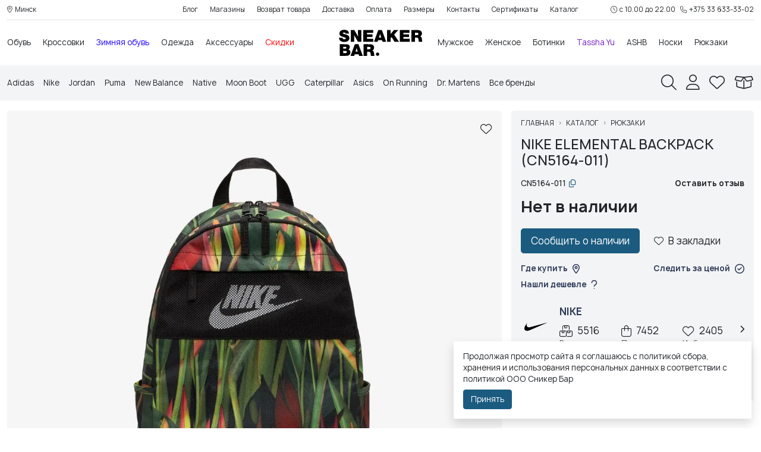

--- FILE ---
content_type: text/html; charset=utf-8
request_url: https://sneakers.by/katalog/ryukzak/nike-elemental-backpack-cn5164-011
body_size: 14348
content:
<!DOCTYPE html>
<!--[if IE]><![endif]-->
<!--[if IE 8 ]><html dir="ltr" lang="ru" class="ie8"><![endif]-->
<!--[if IE 9 ]><html dir="ltr" lang="ru" class="ie9"><![endif]-->
<!--[if (gt IE 9)|!(IE)]><!-->
<html dir="ltr" lang="ru">
<!--<![endif]-->

<head>
	<script>window.dataLayer = window.dataLayer || [];</script>
		<meta charset="UTF-8" />
	<meta name="viewport"
		content="width=device-width, initial-scale=1, user-scalable=no, maximum-scale=1.0, minimum-scale=1.0">
	<meta http-equiv="X-UA-Compatible" content="IE=edge">
	<title>Купить Nike Elemental Backpack (CN5164-011) в Минске по разумной цене</title>
		<base href="https://sneakers.by/" />
		<meta name="description" content="Nike Elemental Backpack (CN5164-011) можно купить с доставкой на дом и в магазинах SNEAKER BAR в Минске по разумной и конкурентной цене. Бесплатная доставка, гарантия оригинальности и качества. Огромный выбор больше 1000 моделей | Рюкзаки в Минске и Беларуси" />
			<meta name="keywords" content="Sneaker Bar, Рюкзаки, Nike Elemental Backpack (CN5164-011), Nike, 13829" />
		<meta property="og:title" content="Купить Nike Elemental Backpack (CN5164-011) в Минске по разумной цене" />
	<meta property="og:type" content="website" />
	<meta property="og:url" content="https://sneakers.by/katalog/ryukzak/nike-elemental-backpack-cn5164-011" />
		<meta property="og:image" content="https://cdn.sneakers.by/medium/product/x/7/bzt7py2ysacgsyja.webp" />
		<meta property="og:site_name" content="Sneaker Bar Belarus" />

	<link rel="preconnect" href="https://cdn.sneakers.by">

	<link href="catalog/view/theme/sneakers/font/stylesheet.css?v=1769841215" type="text/css" rel="stylesheet">
	<link href="catalog/view/theme/sneakers/libs/bootstrap/css/bootstrap.min.css?v=1769841215" type="text/css"
		rel="stylesheet">
	<link href="catalog/view/theme/sneakers/libs/fontawesome/css/all.min.css?v=1769841215" type="text/css"
		rel="stylesheet">
	
	<meta name="theme-color" content="#ffffff">

		<link href="catalog/view/theme/sneakers/libs/swiper/swiper-bundle.min.css?v=1769841215" type="text/css" rel="stylesheet" media="screen" />
		<link href="catalog/view/theme/sneakers/css/product.css?v=1769841215" type="text/css" rel="stylesheet" media="screen" />
		<link href="catalog/view/theme/sneakers/libs/lg/css/lightgallery-bundle.min.css?v=1769841215" type="text/css" rel="stylesheet" media="screen" />
		<link href="catalog/view/theme/sneakers/libs/froala/editor.css?v=1769841215" type="text/css" rel="stylesheet" media="screen" />
	
	<link href="catalog/view/theme/sneakers/css/style.css?v=1769841215" type="text/css" rel="stylesheet">

	<script>
		var customer_id = 0;
		var customer_custom_field = [];
	</script>
	<script src="catalog/view/theme/sneakers/libs/jquery-3.6.3.min.js"></script>
			<link href="https://sneakers.by/katalog/ryukzak/nike-elemental-backpack-cn5164-011" rel="canonical"   />
		<link href="https://sneakers.by/image/favicon/128x128.png" rel="icon" sizes="128x128" type="image/png" />
		<link href="https://sneakers.by/image/favicon/256x256.png" rel="icon" sizes="256x256" type="image/png" />
		<link href="https://sneakers.by/image/favicon/32x32.png" rel="icon" sizes="32x32" type="image/png" />
		<link href="https://sneakers.by/image/favicon/512x512.png" rel="icon" sizes="512x512" type="image/png" />
		<link href="https://sneakers.by/image/favicon/64x64.png" rel="icon" sizes="64x64" type="image/png" />
		<link href="https://sneakers.by/image/favicon/96x96.png" rel="icon" sizes="96x96" type="image/png" />
		<link href="https://sneakers.by/image/favicon/favicon.ico" rel="icon" sizes="48x48" type="image/x-icon" />
				<!-- START Verbox START -->
	<!-- Begin Verbox {literal} -->
<script>
    (function(){(function c(d,w,m,i) {
        window.supportAPIMethod = m;
        var s = d.createElement('script');
        s.id = 'supportScript'; 
        var id = '319b1184150aea6539015727f5ccc297';
        s.src = (!i ? 'https://admin.verbox.ru/support/support.js' : 'https://static.site-chat.me/support/support.int.js') + '?h=' + id;
        s.onerror = i ? undefined : function(){c(d,w,m,true)};
        w[m] = w[m] ? w[m] : function(){(w[m].q = w[m].q ? w[m].q : []).push(arguments);};
        (d.head ? d.head : d.body).appendChild(s);
    })(document,window,'Verbox')})();
</script>
<!-- {/literal} End Verbox -->
	<!-- END Verbox END -->
		<!-- START Google Tag Manager START -->
	<script>(function(w,d,s,l,i){w[l]=w[l]||[];w[l].push({'gtm.start':
new Date().getTime(),event:'gtm.js'});var f=d.getElementsByTagName(s)[0],
j=d.createElement(s),dl=l!='dataLayer'?'&l='+l:'';j.async=true;j.src=
'https://www.googletagmanager.com/gtm.js?id='+i+dl;f.parentNode.insertBefore(j,f);
})(window,document,'script','dataLayer','GTM-WMXHXRW');</script>
	<!-- END Google Tag Manager END -->
		<!-- START Yandex.Metrika counter START -->
	<script type="text/javascript">     (function(m,e,t,r,i,k,a){         m[i]=m[i]||function(){(m[i].a=m[i].a||[]).push(arguments)};         m[i].l=1*new Date();         for (var j = 0; j < document.scripts.length; j++) {if (document.scripts[j].src === r) { return; }}         k=e.createElement(t),a=e.getElementsByTagName(t)[0],k.async=1,k.src=r,a.parentNode.insertBefore(k,a)     })(window, document,'script','https://mc.yandex.ru/metrika/tag.js', 'ym');      ym(30877206, 'init', {webvisor:true, clickmap:true, ecommerce:"dataLayer", accurateTrackBounce:true, trackLinks:true}); </script> <noscript><div><img src="https://mc.yandex.ru/watch/30877206" style="position:absolute; left:-9999px;" alt="" /></div></noscript>
	<!-- END Yandex.Metrika counter END -->
		<!-- START Подтверждение для разработчика START -->
	<meta name="google-site-verification" content="N-FD1iMDHEP4iGIlmywy7wT5VN27SAtTOQ9728dhTAw" />
<meta name="yandex-verification" content="20277d25a3405154" />
	<!-- END Подтверждение для разработчика END -->
		<!-- START SEO Cropas START -->
	<meta name="google-site-verification" content="yWECGK8Foo72auLbIHBTGlVlG6tNV1S1pEYNA5dHztM" />
	<!-- END SEO Cropas END -->
		<!-- START  START -->
	<meta name="yandex-verification" content="053d01e134effd75" />
	<!-- END  END -->
			
</head>

<body class="route-1-product route-2-product">
			<!-- START  Google Tag Manager (noscript) START -->
	<noscript><iframe src="https://www.googletagmanager.com/ns.html?id=GTM-WMXHXRW"
height="0" width="0" style="display:none;visibility:hidden"></iframe></noscript>
	<!-- END  Google Tag Manager (noscript) END -->
		<!-- START VK Реклама START -->
	<!-- Top.Mail.Ru counter -->
<script type="text/javascript">
var _tmr = window._tmr || (window._tmr = []);
_tmr.push({id: "3299053", type: "pageView", start: (new Date()).getTime(), pid: "USER_ID"});
(function (d, w, id) {
  if (d.getElementById(id)) return;
  var ts = d.createElement("script"); ts.type = "text/javascript"; ts.async = true; ts.id = id;
  ts.src = "https://top-fwz1.mail.ru/js/code.js";
  var f = function () {var s = d.getElementsByTagName("script")[0]; s.parentNode.insertBefore(ts, s);};
  if (w.opera == "[object Opera]") { d.addEventListener("DOMContentLoaded", f, false); } else { f(); }
})(document, window, "tmr-code");
</script>
<noscript><div><img src="https://top-fwz1.mail.ru/counter?id=3299053;js=na" style="position:absolute;left:-9999px;" alt="Top.Mail.Ru" /></div></noscript>
<!-- /Top.Mail.Ru counter -->

	<!-- END VK Реклама END -->
			<header>
		<div class="header-top position-relative small d-none d-lg-block">
	<div class="container-fluid">
		<div class="border-bottom py-2">
			<div class="row gx-3">
				<div class="col">
										<div class="region-selector text-hover-danger" onclick="showPopup('localisation/region/form')"><i class="fal fa-map-marker-alt me-1"></i>Минск</div>
									</div>
				<div class="col-lg-8">
					<div class="text-center header-top-menu">
												<ul class="level-1">
														<li>
																<a class="text-nowrap" href="blog">Блог</a>
																							</li>
														<li>
																<a class="text-nowrap" href="magaziny">Магазины</a>
																								<ul class="level-2 shadow shadow-sm">
																		<li>
																		<a href="magaziny#shop-sneaker-bar-galleria">SB Galleria Minsk</a>
																		</li>
																		<li>
																		<a href="magaziny#shop-sneaker-bar-green-city">SB Green City</a>
																		</li>
																		<li>
																		<a href="magaziny#shop-sneaker-bar-triniti">SB Тринити</a>
																		</li>
																		<li>
																		<a href="magaziny#shop-sneaker-bar-kirova">SB Кирова 39</a>
																		</li>
																	</ul>
															</li>
														<li>
																<a class="text-nowrap" href="vozvrat-krossovok">Возврат товара</a>
																							</li>
														<li>
																<a class="text-nowrap" href="dostavka-krossovok">Доставка</a>
																							</li>
														<li>
																<a class="text-nowrap" href="oplata">Оплата</a>
																							</li>
														<li>
																<a class="text-nowrap" href="razmery-krossovok-sneakersby">Размеры</a>
																							</li>
														<li>
																<a class="text-nowrap" href="#">Контакты</a>
																							</li>
														<li>
																<a class="text-nowrap" href="katalog/podarochnye-karty">Сертификаты</a>
																							</li>
														<li>
																<a class="text-nowrap" href="katalog">Каталог</a>
																							</li>
													</ul>
						
											</div>
				</div>
				<div class="col">
					<div class="text-lg-end">
						<div class="row gx-2 align-items-center justify-content-end flex-nowrap">
														<div class="col-auto"><div class="top-secondary-content"><i class="fal fa-clock me-1"></i>с 10.00 до 22.00</div></div>
																					<div class="col-auto"><div class="top-secondary-content"><a href="tel:+375336333302"><i class="fal fa-phone me-1"></i>+375 33 633-33-02</a></div></div>
													</div>
					</div>
				</div>
			</div>
		</div>
	</div>
</div>
		<div class="header-middle " data-brand-link="https&#x3A;&#x2F;&#x2F;sneakers.by&#x2F;brands">
	<div class="container-fluid">
		
		<div class="row gx-3 align-items-center header-middle-row flex-nowrap">
			<div class="col-auto d-lg-none">
				<div class="mobile-menu-handle me-3 d-flex align-items-center"><i class="fal fa-bars fa-2x"></i></div>
			</div>
						
			<div class="col d-none d-lg-inline-block ">
								<ul class="main-menu main-menu-left">
									<li>
						<a  href="katalog/obuv-belarus" class="level-1-link text-center lh-1">Обувь</a>
												
						<ul class="main-menu-level-2 d-none main-menu-level-2-left">
														<li><a class="level-2-link" href="katalog/obuv-belarus/kupit-krossovki-v-belarusi">Кроссовки</a>
															
								<div class="menu-level-3-wrapper ">
									
									<div class="row gx-3 flex-nowrap">
																														<div class="col-12 col-lg">
											<ul class="main-menu-level-3">
																								
												<li><a class="level-3-link" href="katalog/obuv-belarus/kupit-krossovki-v-belarusi/muzhskie-krossovki">Мужские</a></li>
																								
												<li><a class="level-3-link" href="katalog/obuv-belarus/kupit-krossovki-v-belarusi/zhenskie-krossovki">Женские</a></li>
																								
												<li><a class="level-3-link" href="katalog/obuv-belarus/kupit-krossovki-v-belarusi/krossovki-dlya-basketbola">Баскетбольные</a></li>
																								
												<li><a class="level-3-link" href="katalog/obuv-belarus/kupit-krossovki-v-belarusi/begovye-krossovki">Беговые</a></li>
																								
												<li><a class="level-3-link" href="katalog/obuv-belarus/kupit-krossovki-v-belarusi/belye-krossovki">Белые</a></li>
																								
												<li><a class="level-3-link" href="katalog/obuv-belarus/kupit-krossovki-v-belarusi/chernye-krossovki">Черные</a></li>
																							</ul>
										</div>
																																							</div>
									
									
									
									
								</div>
															</li>
														<li><a class="level-2-link" href="katalog/obuv-belarus/kedi">Кеды</a>
															</li>
														<li><a class="level-2-link" href="katalog/obuv-belarus/kupit-zimnie-krossovki">Зимняя обувь</a>
															</li>
														<li><a class="level-2-link" href="katalog/obuv-belarus/botinki">Ботинки</a>
															</li>
														<li><a class="level-2-link" href="katalog/obuv-belarus/lofery">Лоферы</a>
															</li>
														<li><a class="level-2-link" href="katalog/obuv-belarus/sandali">Cандали</a>
															</li>
														<li><a class="level-2-link" href="katalog/obuv-belarus/kupit-slantsy-belarus">Шлепанцы</a>
															</li>
													</ul>
											</li>
									<li>
						<a  href="katalog/obuv-belarus/kupit-krossovki-v-belarusi" class="level-1-link text-center lh-1">Кроссовки</a>
												
						<ul class="main-menu-level-2 d-none main-menu-level-2-left">
														<li><a class="level-2-link" href="katalog/obuv-belarus/kupit-krossovki-v-belarusi/muzhskie-krossovki">Мужские</a>
															
								<div class="menu-level-3-wrapper ">
									
									<div class="row gx-3 flex-nowrap">
																														<div class="col-12 col-lg">
											<ul class="main-menu-level-3">
																								
												<li><a class="level-3-link" href="katalog/obuv-belarus/kupit-krossovki-v-belarusi/krossovki-puma-muzhskie">Puma мужские</a></li>
																								
												<li><a class="level-3-link" href="katalog/obuv-belarus/kupit-krossovki-v-belarusi/krossovki-adidas-muzhskie">Adidas Мужские</a></li>
																								
												<li><a class="level-3-link" href="katalog/obuv-belarus/kupit-krossovki-v-belarusi/krossovki-nike-muzhskie">Nike Мужские</a></li>
																								
												<li><a class="level-3-link" href="katalog/obuv-belarus/kupit-krossovki-v-belarusi/krossovki-new-balance-muzhskie">New Balance мужские</a></li>
																								
												<li><a class="level-3-link" href="katalog/obuv-belarus/kupit-krossovki-v-belarusi/krossovki-reebook-dlya-muzhchin">Reebok мужские</a></li>
																								
												<li><a class="level-3-link" href="katalog/obuv-belarus/kupit-krossovki-v-belarusi/converse-dlya-muzhchin">Converse мужские</a></li>
																								
												<li><a class="level-3-link" href="katalog/obuv-belarus/kupit-krossovki-v-belarusi/muzhskie-basketbolnye-krossovki">Баскетбольные мужские</a></li>
																								
												<li><a class="level-3-link" href="katalog/obuv-belarus/kupit-krossovki-v-belarusi/begovye-muzhskie">Беговые мужские</a></li>
																								
												<li><a class="level-3-link" href="katalog/obuv-belarus/kupit-krossovki-v-belarusi/myzhskie-krossovki-so-skidkoi">Со скидкой мужские</a></li>
																								
												<li><a class="level-3-link" href="katalog/obuv-belarus/kupit-krossovki-v-belarusi/muzhchiny/chernyy">Черные мужские</a></li>
																							</ul>
										</div>
																																							</div>
									
									
									
									
								</div>
															</li>
														<li><a class="level-2-link" href="katalog/obuv-belarus/kupit-krossovki-v-belarusi/zhenskie-krossovki">Женские</a>
															
								<div class="menu-level-3-wrapper ">
									
									<div class="row gx-3 flex-nowrap">
																														<div class="col-12 col-lg">
											<ul class="main-menu-level-3">
																								
												<li><a class="level-3-link" href="katalog/obuv-belarus/kupit-krossovki-v-belarusi/zhenskie-krossovki-puma">Puma женские</a></li>
																								
												<li><a class="level-3-link" href="katalog/obuv-belarus/kupit-krossovki-v-belarusi/krossovki-adidas-zhenskie">Adidas женские</a></li>
																								
												<li><a class="level-3-link" href="katalog/obuv-belarus/kupit-krossovki-v-belarusi/krossovki-nike-zhenskie">Nike женские</a></li>
																								
												<li><a class="level-3-link" href="katalog/obuv-belarus/kupit-krossovki-v-belarusi/krossovki-new-balance-zhenskie">New Balance женские</a></li>
																								
												<li><a class="level-3-link" href="katalog/obuv-belarus/kupit-krossovki-v-belarusi/krossovki-converse-zhenskie">Converse женские</a></li>
																								
												<li><a class="level-3-link" href="katalog/obuv-belarus/kupit-krossovki-v-belarusi/krossovki-fila-zhenskie">Fila женские</a></li>
																								
												<li><a class="level-3-link" href="katalog/obuv-belarus/kupit-krossovki-v-belarusi/zhenskie-krossovki-dlya-bega">Беговые женские</a></li>
																								
												<li><a class="level-3-link" href="katalog/obuv-belarus/kupit-krossovki-v-belarusi/zhenschiny/chernyy">Черные женские</a></li>
																								
												<li><a class="level-3-link" href="katalog/obuv-belarus/kupit-krossovki-v-belarusi/zhenskie-krossovki-na-skidke">Со скидкой</a></li>
																							</ul>
										</div>
																																							</div>
									
									
									
									
								</div>
															</li>
														<li><a class="level-2-link" href="katalog/obuv-belarus/kupit-krossovki-v-belarusi/chernye-krossovki">Черные</a>
															</li>
														<li><a class="level-2-link" href="katalog/obuv-belarus/kupit-krossovki-v-belarusi/belye-krossovki">Белые</a>
															</li>
														<li><a class="level-2-link" href="katalog/obuv-belarus/kupit-krossovki-v-belarusi/krossovki-dlya-basketbola">Баскетбольные</a>
															</li>
														<li><a class="level-2-link" href="katalog/obuv-belarus/kupit-krossovki-v-belarusi/begovye-krossovki">Беговые</a>
															</li>
														<li><a class="level-2-link" href="katalog/obuv-belarus/kupit-krossovki-v-belarusi/kozhanye-krossovki">Кожаные</a>
															</li>
														<li><a class="level-2-link" href="katalog/obuv-belarus/kupit-krossovki-v-belarusi/zamshevye-krossovki">Замшевые</a>
															</li>
														<li><a class="level-2-link" href="katalog/obuv-belarus/kupit-krossovki-v-belarusi/vysokie-krossovki">Высокие</a>
															</li>
													</ul>
											</li>
									<li>
						<a style="color:#1e00ff" href="katalog/obuv-belarus/kupit-zimnie-krossovki" class="level-1-link text-center lh-1">Зимняя обувь</a>
											</li>
									<li>
						<a  href="katalog/odezhda" class="level-1-link text-center lh-1">Одежда</a>
												
						<ul class="main-menu-level-2 d-none main-menu-level-2-left">
														<li><a class="level-2-link" href="katalog/odezhda/tolstovki">Толстовки, худи</a>
															</li>
														<li><a class="level-2-link" href="katalog/odezhda/futbolki-majki">Футболки, майки</a>
															</li>
														<li><a class="level-2-link" href="katalog/odezhda/longslivy">Лонгсливы</a>
															</li>
														<li><a class="level-2-link" href="katalog/odezhda/brjuki-dzhinsy">Брюки, джинсы</a>
															</li>
														<li><a class="level-2-link" href="katalog/odezhda/kurtki">Куртки, ветровки</a>
															</li>
														<li><a class="level-2-link" href="katalog/odezhda/kostjumy-komplekty">Костюмы, комплекты</a>
															</li>
														<li><a class="level-2-link" href="katalog/odezhda/olimpijki">Олимпийки</a>
															</li>
														<li><a class="level-2-link" href="katalog/odezhda/platya">Платья</a>
															</li>
														<li><a class="level-2-link" href="katalog/odezhda/rubashki-belarus">Рубашки</a>
															</li>
														<li><a class="level-2-link" href="katalog/odezhda/kupit-shorty-belarus">Шорты</a>
															</li>
													</ul>
											</li>
									<li>
						<a  href="katalog/aksessuary" class="level-1-link text-center lh-1">Аксессуары</a>
												
						<ul class="main-menu-level-2 d-none main-menu-level-2-left">
														<li><a class="level-2-link" href="katalog/aksessuary/sredstva-po-uxodu-za-obuvyu">Средства для ухода</a>
															</li>
														<li><a class="level-2-link" href="katalog/aksessuary/noski">Носки</a>
															</li>
														<li><a class="level-2-link" href="katalog/aksessuary/sumki-poyasnye">Сумки на пояс</a>
															</li>
													</ul>
											</li>
									<li>
						<a style="color:#ff0000" href="katalog/pricem-sale" class="level-1-link text-center lh-1">Скидки</a>
												
						<ul class="main-menu-level-2 d-none main-menu-level-2-left">
														<li><a class="level-2-link" href="katalog/obuv-belarus/kupit-krossovki-v-belarusi/pricem-sale">Кроссовки со скидкой</a>
															</li>
														<li><a class="level-2-link" href="katalog/obuv-belarus/kedi/pricem-sale">Кеды со скидкой</a>
															</li>
														<li><a class="level-2-link" href="katalog/obuv-belarus/kupit-zimnie-krossovki/pricem-sale">Зимняя обувь со скидкой</a>
															</li>
														<li><a class="level-2-link" href="katalog/odezhda/pricem-sale">Одежда со скидками</a>
															</li>
													</ul>
											</li>
								</ul>
							</div>
			
						
			<div class="col d-none d-lg-inline-block order-lg-last">
								<ul class="main-menu main-menu-right">
									<li>
						<a  href="katalog/obuv-belarus/kupit-krossovki-v-belarusi/muzhskie-krossovki" class="level-1-link text-center lh-1">Мужское</a>
												
						<ul class="main-menu-level-2 d-none main-menu-level-2-right">
														<li><a class="level-2-link" href="katalog/obuv-belarus/kupit-krossovki-v-belarusi/muzhskie-krossovki">Кроссовки</a>
															
								<div class="menu-level-3-wrapper ">
									
									<div class="row gx-3 flex-nowrap">
																														<div class="col-12 col-lg">
											<ul class="main-menu-level-3">
																								
												<li><a class="level-3-link" href="katalog/obuv-belarus/kupit-krossovki-v-belarusi/krossovki-puma-muzhskie">Puma</a></li>
																								
												<li><a class="level-3-link" href="katalog/obuv-belarus/kupit-krossovki-v-belarusi/krossovki-adidas-muzhskie">Adidas</a></li>
																								
												<li><a class="level-3-link" href="katalog/obuv-belarus/kupit-krossovki-v-belarusi/krossovki-nike-muzhskie">Nike</a></li>
																								
												<li><a class="level-3-link" href="katalog/obuv-belarus/kupit-krossovki-v-belarusi/krossovki-new-balance-muzhskie">New Balance</a></li>
																								
												<li><a class="level-3-link" href="katalog/obuv-belarus/kupit-krossovki-v-belarusi/converse-dlya-muzhchin">Converse</a></li>
																								
												<li><a class="level-3-link" href="katalog/obuv-belarus/kupit-krossovki-v-belarusi/krossovki-reebook-dlya-muzhchin">Reebok</a></li>
																								
												<li><a class="level-3-link" href="katalog/obuv-belarus/kupit-krossovki-v-belarusi/muzhskie-krossovki">Все бренды</a></li>
																							</ul>
										</div>
																																							</div>
									
									
									
									
								</div>
															</li>
														<li><a class="level-2-link" href="katalog/obuv-belarus/kupit-zimnie-krossovki/muzhskie-zimnie-krossovki">Зимняя обувь</a>
															
								<div class="menu-level-3-wrapper ">
									
									<div class="row gx-3 flex-nowrap">
																														<div class="col-12 col-lg">
											<ul class="main-menu-level-3">
																								
												<li><a class="level-3-link" href="katalog/obuv-belarus/botinki/myzhskie-botinki">Ботинки мужские</a></li>
																								
												<li><a class="level-3-link" href="katalog/obuv-belarus/botinki/muzhskie-botinki-dr-martens">Ботинки Dr Martens</a></li>
																								
												<li><a class="level-3-link" href="katalog/obuv-belarus/kupit-zimnie-krossovki/muzhskie-zimnie-krossovki">Вся зимняя обувь</a></li>
																							</ul>
										</div>
																																							</div>
									
									
									
									
								</div>
															</li>
														<li><a class="level-2-link" href="katalog/obuv-belarus/kupit-krossovki-v-belarusi/begovye-muzhskie">Для бега мужские</a>
															</li>
														<li><a class="level-2-link" href="katalog/obuv-belarus/kupit-krossovki-v-belarusi/myzhskie-krossovki-so-skidkoi">Кроссовки со скидкой</a>
															</li>
														<li><a class="level-2-link" href="katalog/obuv-belarus/kupit-krossovki-v-belarusi/muzhskie-basketbolnye-krossovki">Баскетбольные</a>
															</li>
														<li><a class="level-2-link" href="katalog/obuv-belarus/kedi/muzhskie-kedy">Кеды мужские</a>
															</li>
														<li><a class="level-2-link" href="katalog/odezhda/tolstovki/muzhskie-hudi">Толстовки</a>
															</li>
													</ul>
											</li>
									<li>
						<a  href="katalog/obuv-belarus/kupit-krossovki-v-belarusi/zhenskie-krossovki" class="level-1-link text-center lh-1">Женское</a>
											</li>
									<li>
						<a  href="katalog/obuv-belarus/botinki" class="level-1-link text-center lh-1">Ботинки</a>
											</li>
									<li>
						<a style="color:#7521ca" href="tassha-yu" class="level-1-link text-center lh-1">Tassha Yu</a>
											</li>
									<li>
						<a  href="ashb" class="level-1-link text-center lh-1">ASHB</a>
											</li>
									<li>
						<a  href="katalog/aksessuary/noski" class="level-1-link text-center lh-1">Носки</a>
											</li>
									<li>
						<a  href="katalog/ryukzak" class="level-1-link text-center lh-1">Рюкзаки</a>
											</li>
								</ul>
							</div>
			
						
						<div class="col-auto">
				<div class="header-logo"><a href="https://sneakers.by" class="d-block py-3 text-center"><img class="logo" src="https://cdn.sneakers.by/original/logo/xgfhnjfypmq69vwo.svg" title="Sneaker Bar Belarus" alt="Sneaker Bar Belarus" /></a></div>
			</div>
						
		</div>
	</div>
</div>

		<div class="header-bottom bg-light">
			<div class="container-fluid">


				<div class="py-3">
					<div class="row align-items-center">
						<div class="col d-none d-lg-block">
														<div class="top-brands overflow-hidden">
								<div class="row gx-3 align-items-center flex-nowrap">
																		<div class="col-auto brand-item">
										<a href="adidas-brand-belarus">
																						Adidas
											</a>
									</div>
																		<div class="col-auto brand-item">
										<a href="nike-brand-belarus">
																						Nike
											</a>
									</div>
																		<div class="col-auto brand-item">
										<a href="jordan-brand-belarus">
																						Jordan
											</a>
									</div>
																		<div class="col-auto brand-item">
										<a href="puma-brand-belarus">
																						Puma
											</a>
									</div>
																		<div class="col-auto brand-item">
										<a href="new-balance">
																						New Balance
											</a>
									</div>
																		<div class="col-auto brand-item">
										<a href="native-brand-belarus">
																						Native
											</a>
									</div>
																		<div class="col-auto brand-item">
										<a href="moon-boot">
																						Moon Boot
											</a>
									</div>
																		<div class="col-auto brand-item">
										<a href="ugg-brand">
																						UGG
											</a>
									</div>
																		<div class="col-auto brand-item">
										<a href="caterpillar">
																						Caterpillar
											</a>
									</div>
																		<div class="col-auto brand-item">
										<a href="asics-brand-belarus">
																						Asics
											</a>
									</div>
																		<div class="col-auto brand-item">
										<a href="on-running">
																						On Running
											</a>
									</div>
																		<div class="col-auto brand-item">
										<a href="dr-martens-brand-belarus">
																						Dr. Martens
											</a>
									</div>
																		<div class="col-auto brand-item">
										<a href="brands">
																						Все бренды
											</a>
									</div>
																	</div>
							</div>
													</div>
						<div class="col-auto">
							<div class="top-panel">
								<div class="row gx-4 gx-md-3">
									<div class="col-auto d-none d-md-inline-block"><a class="search" href="https://sneakers.by/search">
	<i class="fal fa-search fa-2x"></i>
</a></div>
									<div class="col-auto d-none d-md-inline-block"><div class="header-icon account text-link " onclick="account.login()">
	<i class="fal fa-user fa-2x"></i>
</div>

</div>
									<div class="col-auto d-none d-md-inline-block"><span class="header-icon wishlist" onclick="wishlist.open()">
    <i class="fal fa-heart fa-2x"></i>
    <span class="counter d-none"></span>
    
</span></div>
									<div class="col-auto d-none d-md-inline-block"><a class="header-icon cart" href="https://sneakers.by/cart">
	<span class="counter d-none">0</span>
	<i class="fal fa-box-open fa-2x"></i>
	<div data-incart-product="&#x5B;&#x5D;" data-size-ids=""></div>
</a></div>
									<div class="col-auto d-md-none">
										<div class="call-info">
											<i class="fal fa-phone-alt fa-2x"></i>
										</div>
									</div>
								</div>
							</div>
						</div>
					</div>
				</div>


			</div>
		</div>


	</header>
	<div class="footer-bar d-md-none position-fixed start-0 bg-white w-100">
		<div class="row g-0 flex-nowrap">
			<div class="col">

				<div class="mobile-menu-handle footer-bar-icon">
					<i class="fal fa-bars"></i>

					<span class="footer-bar-text">Каталог</span>
				</div>


			</div>
			<div class="col">
				<div class="footer-bar-icon">
					<a class="search" href="https://sneakers.by/search">
	<i class="fal fa-search fa-2x"></i>
</a>
					<span class="footer-bar-text">Поиск</span>
				</div>
			</div>
						<div class="col">
				<div class="footer-bar-icon">
					<a class="header-icon cart" href="https://sneakers.by/cart">
	<span class="counter d-none">0</span>
	<i class="fal fa-box-open fa-2x"></i>
	<div data-incart-product="&#x5B;&#x5D;" data-size-ids=""></div>
</a>
					<span class="footer-bar-text">Корзина</span>
				</div>
			</div>
			
			<div class="col">
				<div class="footer-bar-icon">
					<span class="header-icon wishlist" onclick="wishlist.open()">
    <i class="fal fa-heart fa-2x"></i>
    <span class="counter d-none"></span>
    
</span>
					<span class="footer-bar-text">Закладки</span>
				</div>
			</div>

			<div class="col">
				<div class="footer-bar-icon">
					<div class="header-icon account text-link " onclick="account.login()">
	<i class="fal fa-user fa-2x"></i>
</div>


					<span class="footer-bar-text">Аккаунт</span>
				</div>
			</div>


		</div>
	</div>
	<main>

<div class="container-fluid mt-md-3 position-relative product-page-container" data-product-id="13829">
    <div class="row g-md-3 g-2">
        <div class="col-md-6 col-lg-7 col-xl-8 position-relative">
            <div class="d-md-none position-absolute top-0 px-0 z-3 overflow-hidden ">
                                <nav aria-label="breadcrumb" class="breadcrumb-wrapper position-relative">
  <ol class="breadcrumb hide-scroll my-2 my-lg-3">
                  <li class="breadcrumb-item">
          <a href="https://sneakers.by">Главная</a>
        </li>
                        <li class="breadcrumb-item">
          <a href="https://sneakers.by/katalog">Каталог</a>
        </li>
                        <li class="breadcrumb-item">
          <a href="https://sneakers.by/katalog/ryukzak">Рюкзаки</a>
        </li>
                                    </ol>
</nav>
                                          
<script type="application/ld+json">{"@context":"https:\/\/schema.org","@type":"BreadcrumbList","itemListElement":[{"@type":"ListItem","position":1,"name":"Главная","item":"https:\/\/sneakers.by"},{"@type":"ListItem","position":2,"name":"Каталог","item":"https:\/\/sneakers.by\/katalog"},{"@type":"ListItem","position":3,"name":"Рюкзаки","item":"https:\/\/sneakers.by\/katalog\/ryukzak"},{"@type":"ListItem","position":4,"name":"Nike Elemental Backpack (CN5164-011)"}]}</script>
                            </div>
                        <div class="mx-n3 mx-md-0 position-relative">
                <div class="d-none d-md-block position-absolute end-0 top-0 p-2 p-md-3 fs-4 z-3">
                                        <div class="product-card-icon product-card-icon-wishlist " data-wishlist-size-id="0" data-wishlist-product-id="13829" onclick="wishlist.add(13829, 0);">
                        <i class="fal fa-heart"></i>
                    </div>
                                        <div class="product-card-icon product-card-icon-wishlist d-none" data-wishlist-size-id="1313" data-wishlist-product-id="13829" onclick="wishlist.add(13829, 1313);">
                        <i class="fal fa-heart"></i>
                    </div>
                                    </div>
                <div class="swiper opacity-0" id="main-galery" style="transition-duration: 0.2s;">
                    <div class="swiper-wrapper">
                                                                        <div class="swiper-slide swiper-slide-main" data-title="Фото">
                            
                                                        <div class="image-galery mb-md-3 position-relative" data-items-count="1">
                                <div class="swiper galery-top" id="main-SbPm" data-galery="image" >
                                    <div class="swiper-pagination w-auto start-0 ps-3 pe-none"></div>
                                    <div class="swiper-wrapper">
                                                                                <div class="swiper-slide" data-count-item="0">
                                            <div class="rounded-3 overflow-hidden" style="aspect-ratio: 1 / 1">
                                                                                                <div class="image-container">
                                                    
                                                    <img class="object-fit-cover h-100 w-100 zoom-image zoomable-image" src="https://cdn.sneakers.by/large/product/x/7/bzt7py2ysacgsyja.webp" data-original="https://cdn.sneakers.by/original/product/x/7/bzt7py2ysacgsyja.webp" />
                                                    <div class="zoom-lens d-none d-md-block"></div>
                                                </div>
                                                                                            </div>
                                        </div>
                                                                                
                                    </div>
                                    <div class="swiper-button-next"></div>
                                    <div class="swiper-button-prev"></div>

                                </div>

                                
                            </div>


                        </div>
                                            </div>
                    
                </div>
                <div class="d-none">
                    <div class="lg" id="mainlightgallery">
                                                                                                <div data-src="https://cdn.sneakers.by/original/product/x/7/bzt7py2ysacgsyja.webp"></div>
                                                                                            </div>
                </div>
            </div>
                        <div class="desktop-additional-content">
                <div class="additional-content">
                    <div class="tab-header-top my-2 my-md-4 bg-white">
                        <div class="row">
                            <div class="col-12" id="col-tab-product">
                                
                                <ul class="nav nav-tabs" id="tab-info-product-list" role="tablist">
                                    
                                    
                                    
                                                                                                                                               
                                    
                                    
                                  
                                                                                                            
                                                                                                            
                                     
                                    
                                                                                                            

                                    
                                                                        <li class="nav-item" role="presentation">
                                        <button class="btn active" id="attribute-tab" data-bs-toggle="tab" data-bs-target="#attribute" type="button" role="tab" aria-controls="attribute" aria-selected="true">Характеристики</button>
                                    </li>
                                                                        
                                                                        <li class="nav-item" role="presentation">
                                        <button class="btn " id="delivery-tab" data-bs-toggle="tab" data-bs-target="#delivery" type="button" role="tab" aria-controls="delivery" aria-selected="false">Доставка</button>
                                    </li>
                                                                        
                                                                        <li class="nav-item" role="presentation">
                                        <button class="btn " id="payment-tab" data-bs-toggle="tab" data-bs-target="#payment" type="button" role="tab" aria-controls="payment" aria-selected="false">Оплата</button>
                                    </li>
                                                                        
                                                                        <li class="nav-item" role="presentation">
                                        <button class="btn " id="review-tab" data-bs-toggle="tab" data-bs-target="#review" type="button" role="tab" aria-controls="review" aria-selected="false">Отзывы</button>
                                    </li>
                                                                                                            
                                </ul>
                            </div>

                        </div>
                    </div>
                    <div class="overflow-hidden">
                        <div class="row py-4 g-5 justify-content-center">

                            <div class="col-12">
                                
                                <div class="tab-content w-100 scroller-tab" data-nav-panel="#tab-info-product-list" id="tab-info-product">
                                                                                                            <div class="tab-pane fade show active" id="attribute" role="tabpanel" aria-labelledby="attribute-tab">
                                        <div class="row g-3 align-items-center">
                                             <div class="col"><div class="h4 mb-0 attribute-tab-title">Подробно</div></div>                                                                                        <div class="col-12"><div class="description">
<div class="row g-4">
            <div class="col-6 col-md-3">
        <div class="name small opacity-50">Пол</div>
                <a href="https://sneakers.by/katalog/ryukzak/uniseks" class="text-reset text-hover-danger fw-medium">
                        <div>Унисекс</div>
                          </a>   
            </div>
                <div class="col-6 col-md-3">
        <div class="name small opacity-50">Бренд</div>
                <a href="https://sneakers.by/katalog/ryukzak/ryukzaki-nike" class="text-reset text-hover-danger fw-medium">
                        <div>Nike</div>
                          </a>   
            </div>
                <div class="col-6 col-md-3">
        <div class="name small opacity-50">Цвет</div>
                <a href="https://sneakers.by/katalog/ryukzak/zelenyy" class="text-reset text-hover-danger fw-medium">
                        <div>Зеленый</div>
                          </a>   
            </div>
        </div>
</div></div>                                        </div>
                                        
                                        
                                    </div>
                                                                                                                                                <div class="tab-pane fade " id="delivery" role="tabpanel" aria-labelledby="delivery-tab">
                                        <div class="row g-3 align-items-center">
                                             <div class="col"><div class="h4 mb-0 delivery-tab-title">Доставка</div></div>                                                                                        <div class="col-12"><div class="description"><p><b>Доставка&nbsp;</b><b>по&nbsp;</b><b>Беларуси</b> осуществляется курьерской службой «Белпочта». Курьер доставляет товар прямо на дом с предварительным согласованием удобного интервала доставки. При невозможности вручения по адресу — по просьбе покупателя заказ может быть перенаправлен в ближайшее отделение почты, где его можно будет забрать в течение 10 дней. Стоимость доставки составляет 15 BYN. Срок доставки — от 1 до 3 рабочих дней. Доставка осуществляется только в будние дни, без выходных и праздничных дней. Примерка <b>не входит</b> в услугу доставки.<br><br><b>Доставка по&nbsp;</b><b>Минску</b> осуществляется курьером нашей компании. Перед доставкой мы заранее связываемся с покупателем для согласования удобного временного интервала. Стоимость доставки составляет 15 BYN. В стоимость включена доставка 3 пар, каждая последующая пара +5 BYN к стоимости доставки. При оформлении заказа клиент может выбрать дату доставки, но не позднее 5 дней с момента оформления. Доставка осуществляется только в будние дни. Примерка <b>входит</b> в услугу доставки, на неё предоставляется 10–15 минут.<br><br><b>Международная доставка</b> осуществляется через курьерские службы. Стоимость доставки составляет 60 BYN. Сроки и детали доставки уточняются индивидуально в зависимости от страны.</p></div></div>                                        </div>
                                        
                                        
                                    </div>
                                                                                                                                                <div class="tab-pane fade " id="payment" role="tabpanel" aria-labelledby="payment-tab">
                                        <div class="row g-3 align-items-center">
                                             <div class="col"><div class="h4 mb-0 payment-tab-title">Оплата</div></div>                                                                                        <div class="col-12"><div class="description"><p>Оплата за товары на сайте осуществляется:</p><ol><li>Наличными</li><li>Картой Visa, MasterCard</li><li>ЕРИП</li><li>Банковский перевод (по реквизитам расчетного счета)</li></ol><p>Товары со статусом "Есть в наличии" отправляются без предоплаты, с оплатой при получении, кроме случаев доставки "до магазина", в котором товар недоступен (в этом случае необходима предоплата 15 BYN).</p><p>Подробная инструкция об оплате будет выслана на имейл после оформления заказа и выбора соответствующего варианта оплаты.</p></div></div>                                        </div>
                                        
                                        
                                    </div>
                                                                                                                                                <div class="tab-pane fade " id="review" role="tabpanel" aria-labelledby="review-tab">
                                        <div class="row g-3 align-items-center">
                                             <div class="col"><div class="h4 mb-0 review-tab-title">Отзывы</div></div>                                                                                        <div class="col-12"><div class="description"><div class="row gx-2 align-items-center">
    <div class="col-auto">
        <div class="rating-star" style="--rating: 0">
                        <div class="r-rating-star">
                                <i class="fal fa-star fa-2x"></i>
                                <i class="fal fa-star fa-2x"></i>
                                <i class="fal fa-star fa-2x"></i>
                                <i class="fal fa-star fa-2x"></i>
                                <i class="fal fa-star fa-2x"></i>
                            </div>
                        <div class="ps-rating-star">
                                <i class="fal fa-star fa-2x"></i>
                                <i class="fal fa-star fa-2x"></i>
                                <i class="fal fa-star fa-2x"></i>
                                <i class="fal fa-star fa-2x"></i>
                                <i class="fal fa-star fa-2x"></i>
                            </div>
            

        </div>
    </div>
    <div class="col-auto">
        <div class="rating-count fs-5 fw-medium">0.0</div>
    </div>
        <div class="col-auto"><span class="opacity-50">Нет отзывов</span></div>
    </div>
<div class="review-text-form mt-3">
        <p>Оставьте свой отзыв первым о <b>Nike Elemental Backpack (CN5164-011)</b></p>
    <p>Пожалуйста, поделитесь впечатлением от использования. Ведь значительно
        проще определиться с
        выбором, когда уже есть отзывы тех, кто опробовал товар в действии.</p>
        <button type="button" onclick="AddReview(13829)" class="btn btn-outline-primary btn-lg"><i class="fal fa-pen me-2"></i>
        Оставить
        отзыв</button></div>
<div id="reviews">

    
</div>
</div></div>                                        </div>
                                        
                                        
                                    </div>
                                                                                                            
                                </div>
                            </div>
                        </div>
                    </div>
                </div>
            </div>
        </div>
        <div class="col-md-6 col-lg-5 col-xl-4">
            <div class="product-info bg-md-light p-md-3 rounded-3">
                <div class="d-none d-md-block small mt-lg-n3">
                                    <nav aria-label="breadcrumb" class="breadcrumb-wrapper position-relative">
  <ol class="breadcrumb hide-scroll my-2 my-lg-3">
                  <li class="breadcrumb-item">
          <a href="https://sneakers.by">Главная</a>
        </li>
                        <li class="breadcrumb-item">
          <a href="https://sneakers.by/katalog">Каталог</a>
        </li>
                        <li class="breadcrumb-item">
          <a href="https://sneakers.by/katalog/ryukzak">Рюкзаки</a>
        </li>
                                    </ol>
</nav>
                                          
<script type="application/ld+json">{"@context":"https:\/\/schema.org","@type":"BreadcrumbList","itemListElement":[{"@type":"ListItem","position":1,"name":"Главная","item":"https:\/\/sneakers.by"},{"@type":"ListItem","position":2,"name":"Каталог","item":"https:\/\/sneakers.by\/katalog"},{"@type":"ListItem","position":3,"name":"Рюкзаки","item":"https:\/\/sneakers.by\/katalog\/ryukzak"},{"@type":"ListItem","position":4,"name":"Nike Elemental Backpack (CN5164-011)"}]}</script>
                
                </div>
                <h1 class="h3 my-md-3 mb-2 mt-3 text-uppercase">Nike Elemental Backpack (CN5164-011)                 </h1>
                <div>
                    <div class="row gx-3 flex-nowrap justify-content-between">
                        <div class="col-auto">
                            <span class="fw-medium product-sku copy">CN5164-011</span>
                        </div>
                                                                        <div class="col-auto" onclick="AddReview(13829)">
                            <span class="fw-bold">Оставить отзыв</span>
                        </div>
                                            </div>
                </div>
                
                                <div class="price-block-col my-3 ">
                    
                                                                                                                        <div class="row g-3 justify-content-between">
                        <div class="col-auto">
                            <div class="d-flex align-items-end lh-1 flex-wrap">
                                <div class="price-block fs-2 fw-bold" id="product-price">Нет в наличии</div>
                                                            </div>
                        </div>
                    </div>
                                    </div> 
                                
                               
                <div class="size-block-col mt-3 mt-lg-4 size-only-ns" data-nosize-id="1313">
                    
                    <div class="row gx-2 align-items-end justify-content-between d-none">
                        <div class="col-auto">
                            <div class="d-lg-flex align-items-center">
                                <span class="selector-title d-none d-lg-inline-block">Выберите размер</span>
                                <ul class="nav nav-tabs justify-content-center ms-lg-2 mt-0" id="Tabsize" role="tablist">
                                                                                                            <li class="nav-item" role="presentation">
                                        <button class="btn btn-sm p-0 me-2 border-0 fs-6 active" id="size-tab-eur-btn" data-bs-toggle="tab" data-bs-target="#size-tab-eur" type="button" role="tab" aria-controls="size-tab-eur" aria-selected="true">EUR</button>
                                    </li>
                                                                        
                                </ul>
                            </div>
                        </div>
                        <div class="col-auto">
                            <a href="#" class="setka-table-modal" onclick="ShowSetka(this);return false;">Размерная сетка<i class="fal fa-ruler ms-2"></i></a>
                        </div>
                    </div>
                    
                    <div class="size-selector mt-2 d-none">


                        <div class="tab-content" id="myTabContentSize">

                                                        
                            <div class="tab-pane fade show active" id="size-tab-eur" role="tabpanel" aria-labelledby="size-tab-eur-tab">
                                <div class="row g-1 size-row">
                                                                        
                                                                                                                                                                                    <div class="col-auto select-size-width">
                                        <button type="button" data-size-name="EUR" data-quantity="0" data-price="" data-price-format="&#x20;&#x20;&#x20;&#x20;&#x20;&#x20;&#x20;&#x20;&#x20;&#x20;&#x20;&#x20;&#x20;&#x20;&#x20;&#x20;&#x20;&#x20;&#x20;&#x20;&lt;div&#x20;class&#x3D;&quot;row&#x20;g-3&#x20;justify-content-between&quot;&gt;&#x0A;&#x20;&#x20;&#x20;&#x20;&#x20;&#x20;&#x20;&#x20;&#x20;&#x20;&#x20;&#x20;&#x20;&#x20;&#x20;&#x20;&#x20;&#x20;&#x20;&#x20;&#x20;&#x20;&#x20;&#x20;&lt;div&#x20;class&#x3D;&quot;col-auto&quot;&gt;&#x0A;&#x20;&#x20;&#x20;&#x20;&#x20;&#x20;&#x20;&#x20;&#x20;&#x20;&#x20;&#x20;&#x20;&#x20;&#x20;&#x20;&#x20;&#x20;&#x20;&#x20;&#x20;&#x20;&#x20;&#x20;&#x20;&#x20;&#x20;&#x20;&lt;div&#x20;class&#x3D;&quot;d-flex&#x20;align-items-end&#x20;lh-1&#x20;flex-wrap&quot;&gt;&#x0A;&#x20;&#x20;&#x20;&#x20;&#x20;&#x20;&#x20;&#x20;&#x20;&#x20;&#x20;&#x20;&#x20;&#x20;&#x20;&#x20;&#x20;&#x20;&#x20;&#x20;&#x20;&#x20;&#x20;&#x20;&#x20;&#x20;&#x20;&#x20;&#x20;&#x20;&#x20;&#x20;&lt;div&#x20;class&#x3D;&quot;price-block&#x20;fs-2&#x20;fw-bold&quot;&#x20;id&#x3D;&quot;product-price&quot;&gt;&#x041D;&#x0435;&#x0442;&#x20;&#x0432;&#x20;&#x043D;&#x0430;&#x043B;&#x0438;&#x0447;&#x0438;&#x0438;&lt;&#x2F;div&gt;&#x0A;&#x20;&#x20;&#x20;&#x20;&#x20;&#x20;&#x20;&#x20;&#x20;&#x20;&#x20;&#x20;&#x20;&#x20;&#x20;&#x20;&#x20;&#x20;&#x20;&#x20;&#x20;&#x20;&#x20;&#x20;&#x20;&#x20;&#x20;&#x20;&#x20;&#x20;&#x20;&#x20;&#x20;&#x20;&#x20;&#x20;&#x20;&#x20;&#x20;&#x20;&#x20;&#x20;&#x20;&#x20;&#x20;&#x20;&#x20;&#x20;&#x20;&#x20;&#x20;&#x20;&#x20;&#x20;&#x20;&#x20;&#x20;&#x20;&#x20;&#x20;&lt;&#x2F;div&gt;&#x0A;&#x20;&#x20;&#x20;&#x20;&#x20;&#x20;&#x20;&#x20;&#x20;&#x20;&#x20;&#x20;&#x20;&#x20;&#x20;&#x20;&#x20;&#x20;&#x20;&#x20;&#x20;&#x20;&#x20;&#x20;&lt;&#x2F;div&gt;&#x0A;&#x20;&#x20;&#x20;&#x20;&#x20;&#x20;&#x20;&#x20;&#x20;&#x20;&#x20;&#x20;&#x20;&#x20;&#x20;&#x20;&#x20;&#x20;&#x20;&#x20;&lt;&#x2F;div&gt;&#x0A;&#x20;&#x20;&#x20;&#x20;&#x20;&#x20;&#x20;&#x20;&#x20;&#x20;&#x20;&#x20;&#x20;&#x20;&#x20;&#x20;&#x20;&#x20;&#x20;&#x20;" onclick="cart.select(this);" data-size-id="1313" data-product-id="13829" class="btn btn-secondary px-1 py-0 fs-5 border-2 border-secondary w-100 rounded-2 opacity-25 ">
                                            <span class="size-name d-block fw-bold">NS</span>
                                        </button>
                                    </div>
                                                                    </div>
                            </div>
                                                                                </div>

                        <div class="show-full" onclick="$(this).parent().addClass('fullmode');$(this).remove()"><i class="fa fw-bold fa-angle-down"></i></div>
                    </div>
                    <div class="d-none no-qty-alert text-danger fw-medium mt-1">Осталось всего 1 шт, рекомендуем не откладывать покупку!</div>
                    <div class="multibutton mt-2">
                        <div class="row g-2">
                            <div class="col-auto d-md-none">
                                <div id="select-size-mobile">
                                    <div class="fs-5 fw-bold">Размер<br>не выбран</div>
                                </div>
                            </div>
                            <div class="col-auto">
                                <div class="row gx-2 flex-nowrap align-items-center">
                                    <div class="col-auto d-md-none" id="where_to_buy_col">
                                        <div class="fs-3 me-2" onclick="additional_func('where_to_buy')">
                                            <i class="fal fa-store"></i>
                                        </div>
                                    </div>
                                    <div class="col-auto order-md-last">
                                                                                <div class="fs-3 fs-md-5 pointer ms-md-3 button-add-wishlist " data-wishlist-size-id="0" data-wishlist-product-id="13829" data-in-wishlist-text="В закладки" onclick="wishlist.add(13829, 0)"><i class="fal fa-heart me-2"></i><span class="d-none d-md-inline"><span class="text-in-wishlist">Убрать из закладок</span><span class="text-out-wishlist">В закладки</span></div>
                                                                                <div class="fs-3 fs-md-5 pointer ms-md-3 button-add-wishlist d-none" data-wishlist-size-id="1313" data-wishlist-product-id="13829" data-in-wishlist-text="В закладки" onclick="wishlist.add(13829, 1313)"><i class="fal fa-heart me-2"></i><span class="d-none d-md-inline"><span class="text-in-wishlist">Убрать из закладок</span><span class="text-out-wishlist">В закладки</span></div>
                                        
                                    </div>

                                    <div class="col-auto ">

                                        <button type="button" id="multibutton" onclick="cart.add(13829);" class="btn btn-primary btn-lg">В корзину</button>
                                    </div>
                                </div>

                            </div>


                        </div>
                    </div>
                                        <script>
                       
                        $(document).ready(function(){
                            cart.select($("[data-size-name='EUR'][data-size-id='1313'][data-product-id='13829']")[0])
                        })
                        
                    </script>
                                        <div class="row mt-1 mt-xl-2 mb-xl-3 g-2 justify-content-center justify-content-xl-between" id="morebuttonsmodal">
                        <div class="col-auto">

                            <div onclick="additional_func('where_to_buy')" class="my-1 my-xl-0 fs-5 fs-md-6 fw-bold text-dark d-flex align-items-center text-nowrap">
                                Где купить<i class="far fa-map-marker-alt ms-2 fs-4 fs-md-5"></i></div>
                        </div>
                        <div class="col-auto">

                            <div onclick="additional_func('watch_to_price')" class="my-1 my-xl-0 fs-5 fs-md-6 fw-bold text-dark d-flex align-items-center text-nowrap">
                                Следить за ценой<i class="far fa-check-circle ms-2 fs-4 fs-md-5"></i></div>
                        </div>
                        <div class="col-auto">

                            <div onclick="cart.foundcheaper(13829)" class="my-1 my-xl-0 fs-5 fs-md-6 fw-bold text-dark d-flex align-items-center text-nowrap">
                                Нашли дешевле<i class="far fa-question ms-2 fs-4 fs-md-5"></i></div>
                        </div>
                       
                    </div>

                </div>
                
                                                <div class="manufacturer-info my-3 my-xl-4">
                    <a class="text-reset" href="https://sneakers.by/nike-brand-belarus">
                        <div class="row g-3 align-items-center">
                            <div class="col-2">
                                <span class="manufacturer-logo">
                                    <img src="https://cdn.sneakers.by/original/brand/m/g/pqt2pprv4k65mbxi.svg" alt="">
                                </span>
                            </div>
                            <div class="col">
                                <div class="mb-2">
                                    <span class="manufacturer-name fs-5 text-uppercase text-dark fw-bold">
                                        Nike
                                    </span>
                                </div>
                                <div class="row gx-2">
                                    <div class="col">
                                        
		<div class="row g-3 flex-nowrap">
			
						<div class="col col-sm-4">
				<div class="counter">
					<div class="row gx-2">
						<div class="col-12">
							<div class="text-nowrap d-flex align-items-center">
								<i class="fal fa-boxes fs-5 fs-lg-4 me-2"></i>
								<div class="fs-5">5516</div>
							</div>
						</div>
						
						<div class="col-12">
							<div class="opacity-75">Всего</div>
						</div>
					</div>
				</div>
			</div>
						<div class="col col-sm-4">
				<div class="counter">
					<div class="row gx-2">
						<div class="col-12">
							<div class="text-nowrap d-flex align-items-center">
								<i class="fal fa-shopping-bag fs-5 fs-lg-4 me-2"></i>
								<div class="fs-5">7452</div>
							</div>
						</div>
						
						<div class="col-12">
							<div class="opacity-75">Продано</div>
						</div>
					</div>
				</div>
			</div>
						<div class="col col-sm-4">
				<div class="counter">
					<div class="row gx-2">
						<div class="col-12">
							<div class="text-nowrap d-flex align-items-center">
								<i class="fal fa-heart fs-5 fs-lg-4 me-2"></i>
								<div class="fs-5">2405</div>
							</div>
						</div>
						
						<div class="col-12">
							<div class="opacity-75">Избранное</div>
						</div>
					</div>
				</div>
			</div>
					</div>
		

                                    </div>
                                    <div class="col-auto">
                                        <i class="fa fa-chevron-right"></i>
                                    </div>
                                </div>
                            </div>

                        </div>
                        <div class="row g-3">
                            <div class="col-12">
                                <div class="row g-2">
        <div class="col-auto" style="order: 40"><a href="https://sneakers.by/katalog/ryukzak/ryukzaki-nike" class="btn btn-secondary btn-sm text-dark fw-medium">Nike</a></div>
        <div class="col-auto" style="order: 10"><a href="https://sneakers.by/katalog/ryukzak/uniseks/nike" class="btn btn-secondary btn-sm text-dark fw-medium">Nike Унисекс</a></div>
        <div class="col-auto" style="order: 30"><a href="https://sneakers.by/katalog/ryukzak/nike/zelenyy" class="btn btn-secondary btn-sm text-dark fw-medium">Nike Зеленый</a></div>
    </div>

                            </div>
                        </div>
                    </a>
                </div>
                




            </div>


        </div>
        <div class="col-12 mobile-additional-content">

        </div>
        
    </div>
</div>

		<footer class="pt-5 mt-5" style="background-color: #e5e5e5">
			<div class="container-fluid">
				<div class="row g-4">
															<div class="col-6 col-sm-4 col-md">
						<div class="fs-6 fw-bold mb-2">Полезно</div>
						<ul class="list-unstyled">
														<li><a style="color:#000000" href="vozvrat-krossovok">Возврат товара</a></li>
														<li><a style="color:#000000" href="dostavka-krossovok">Доставка</a></li>
														<li><a style="color:#000000" href="razmery-krossovok-sneakersby">Размеры</a></li>
														<li><a style="color:#000000" href="uhod-za-obuvyu-i-garantiya">Правила ухода</a></li>
														<li><a style="color:#000000" href="oplata">Оплата</a></li>
														<li><a style="color:#000000" href="sertifikat">Подарочные сертификаты</a></li>
													</ul>
					</div>
																				<div class="col-6 col-sm-4 col-md">
						<div class="fs-6 fw-bold mb-2">Информация</div>
						<ul class="list-unstyled">
														<li><a style="color:#000000" href="account">Личный кабинет</a></li>
														<li><a style="color:#000000" href="bonus">Бонусная программа</a></li>
														<li><a style="color:#000000" href="diskontnaya-programma">Дисконтная программа</a></li>
														<li><a style="color:#000000" href="#">Контакты</a></li>
														<li><a style="color:#000000" href="">Отзывы</a></li>
														<li><a style="color:#000000" href="o-personalnyh-dannyh">О персональных данных</a></li>
														<li><a style="color:#000000" href="partnerskaya_programma">Партнерская программа</a></li>
													</ul>
					</div>
																				<div class="col-6 col-sm-4 col-md">
						<div class="fs-6 fw-bold mb-2">Бренды</div>
						<ul class="list-unstyled">
														<li><a style="color:#000000" href="nike-brand-belarus">Nike</a></li>
														<li><a style="color:#000000" href="adidas-brand-belarus">Adidas</a></li>
														<li><a style="color:#000000" href="puma-brand-belarus">Puma</a></li>
														<li><a style="color:#000000" href="new-balance">New Balance</a></li>
														<li><a style="color:#000000" href="jordan-brand-belarus">Jordan</a></li>
														<li><a style="color:#000000" href="on-running">On Running</a></li>
														<li><a style="color:#000000" href="hoka">Hoka</a></li>
													</ul>
					</div>
																				<div class="col-6 col-sm-4 col-md">
						<div class="fs-6 fw-bold mb-2">Категории</div>
						<ul class="list-unstyled">
														<li><a style="color:#000000" href="katalog/obuv-belarus/kupit-krossovki-v-belarusi/muzhskie-krossovki">Мужские кроссовки</a></li>
														<li><a style="color:#000000" href="katalog/obuv-belarus/kupit-krossovki-v-belarusi/zhenskie-krossovki">Женские кроссовки</a></li>
														<li><a style="color:#000000" href="katalog/obuv-belarus/kupit-zimnie-krossovki">Зимние кроссовки</a></li>
														<li><a style="color:#000000" href="katalog/obuv-belarus/kupit-krossovki-v-belarusi/begovye-krossovki">Кроссовки для бега</a></li>
														<li><a style="color:#000000" href="katalog/obuv-belarus/kupit-krossovki-v-belarusi/krossovki-dlya-basketbola">Баскетбольные кроссовки</a></li>
														<li><a style="color:#000000" href="katalog/obuv-belarus/kedi">Кеды</a></li>
													</ul>
					</div>
															
					<div class="col-12 col-md text-center text-md-start call-info-content">
						<div class="fs-6 fw-bold mb-2">Связаться с нами</div>
						<ul class="list-unstyled">
														<li class="lh-1 mb-2"><a class="fw-medium" href="tel:+375336333302" title="&#x0418;&#x043D;&#x0442;&#x0435;&#x0440;&#x043D;&#x0435;&#x0442;-&#x043C;&#x0430;&#x0433;&#x0430;&#x0437;&#x0438;&#x043D;"><i class="fal fa-phone fs-5 me-1"></i>+375 33 633 33 02</a> <span class="small text-nowrap">Интернет-магазин</span></li>
														<li class="lh-1 mb-2"><a class="fw-medium" href="tel:+375336333301" title="SB&#x20;&#x0413;&#x0430;&#x043B;&#x0435;&#x0440;&#x0435;&#x044F;&#x20;&#x041C;&#x0438;&#x043D;&#x0441;&#x043A;"><i class="fal fa-phone fs-5 me-1"></i>+375 33 633 33 01</a> <span class="small text-nowrap">SB Галерея Минск</span></li>
														<li class="lh-1 mb-2"><a class="fw-medium" href="tel:+375336333304" title="SB&#x20;&#x041A;&#x0438;&#x0440;&#x043E;&#x0432;&#x0430;&#x20;&#x0413;&#x0440;&#x043E;&#x0434;&#x043D;&#x043E;"><i class="fal fa-phone fs-5 me-1"></i>+375 33 633 33 04</a> <span class="small text-nowrap">SB Кирова Гродно</span></li>
														<li class="lh-1 mb-2"><a class="fw-medium" href="tel:+375336333307" title="SB&#x20;&#x0413;&#x0440;&#x0438;&#x043D;&#x20;&#x0421;&#x0438;&#x0442;&#x0438;&#x20;&#x041C;&#x0438;&#x043D;&#x0441;&#x043A;"><i class="fal fa-phone fs-5 me-1"></i>+375 33 633 33 07</a> <span class="small text-nowrap">SB Грин Сити Минск</span></li>
														<li class="lh-1 mb-2"><a class="fw-medium" href="tel:+375336333305" title="SB&#x20;&#x0422;&#x0440;&#x0438;&#x043D;&#x0438;&#x0442;&#x0438;&#x20;&#x0413;&#x0440;&#x043E;&#x0434;&#x043D;&#x043E;"><i class="fal fa-phone fs-5 me-1"></i>+375 33 633 33 05</a> <span class="small text-nowrap">SB Тринити Гродно</span></li>
														<li><hr></li>
							<li><a href="mailto:sneakersby@yandex.ru"><i class="fal fs-5 fa-at me-1"></i>sneakersby@yandex.ru</a></li>
							
														<li class="mt-3">
								<div class="row g-2 justify-content-center justify-content-md-start">
																		<div class="col-auto">
										<a href="https://vk.com/sneakers_belarus" target="_blank">
											<img width="32" height="32" src="https://cdn.sneakers.by/original/modules/footer/socials/pswx5txgrt34non5.svg" alt="Sneaker&#x20;Bar&#x20;&#x0432;&#x20;VK">
										</a>
									</div>
																		<div class="col-auto">
										<a href="https://instagram.com/sneakerbar_by/" target="_blank">
											<img width="32" height="32" src="https://cdn.sneakers.by/original/modules/footer/socials/nu79ku8uscdxocur.webp" alt="Sneaker&#x20;Bar&#x20;&#x0432;&#x20;Instagram">
										</a>
									</div>
																		<div class="col-auto">
										<a href="https://www.youtube.com/sneakerbar" target="_blank">
											<img width="32" height="32" src="https://cdn.sneakers.by/original/modules/footer/socials/djsemn6abh2ymake.webp" alt="Sneaker&#x20;Bar&#x20;&#x0432;&#x20;Youtube">
										</a>
									</div>
																		<div class="col-auto">
										<a href="https://www.facebook.com/sneakers.belarus/" target="_blank">
											<img width="32" height="32" src="https://cdn.sneakers.by/original/modules/footer/socials/phyy4wa60uzdhx65.webp" alt="Sneaker&#x20;Bar&#x20;&#x0432;&#x20;Facebook">
										</a>
									</div>
																		<div class="col-auto">
										<a href="https://x.com/sneakersby" target="_blank">
											<img width="32" height="32" src="https://cdn.sneakers.by/original/modules/footer/socials/efrht2gem72gzl3z.webp" alt="Sneaker&#x20;Bar&#x20;&#x0432;&#x20;X">
										</a>
									</div>
																		<div class="col-auto">
										<a href="https://t.me/sneakersby" target="_blank">
											<img width="32" height="32" src="https://cdn.sneakers.by/original/modules/footer/socials/o1e6ds2gdbe22nkz.webp" alt="Sneaker&#x20;Bar&#x20;&#x0432;&#x20;Telegram">
										</a>
									</div>
																		<div class="col-auto">
										<a href="https://www.tiktok.com/@sneaker.bar" target="_blank">
											<img width="32" height="32" src="https://cdn.sneakers.by/original/modules/footer/socials/yaegvrd76y3q3lkt.webp" alt="TikTok">
										</a>
									</div>
																	</div>
							</li>
													</ul>
					</div>
				</div>
								<div class="row mt-4 justify-content-center">
					<div class="col-lg-9 text-center small">УНП 591033400<br />
ООО Сникер Бар, г. Гродно, ул. Кирова, 39, пом.4, <br />
Cвид. о гос. регистрации 0160626 выдано Гродненским городским исполнительным комитетом 15.01.2020, интернет-магазин внесен в Торговый реестр 05.11.2024 с номером 732942<br />
Контакты для обращения покупателей (по вопросам нарушения их прав): +37533 6333302, sneakersby@yandex.ru<br />
Телефон уполномоченных по защите прав потребителей: +375 15 262-69-13 – Управление торговли и услуг Гродненского горисполкома</div>
				</div>
								<hr>
				<div class="pb-3">
					<div class="row g-3 align-items-center">
						<div class="col-md-6 order-md-last">
														<div class="row gx-3 justify-content-center justify-content-md-end">
																<div class="col-auto"><img height="30" src="https://cdn.sneakers.by/original/modules/footer/payments/lr2urol9lqr5u05p.webp" alt="Visa"></div>
																<div class="col-auto"><img height="30" src="https://cdn.sneakers.by/original/modules/footer/payments/mxr7y5rq1b1zrsvl.webp" alt="Visa&#x20;Secure"></div>
																<div class="col-auto"><img height="30" src="https://cdn.sneakers.by/original/modules/footer/payments/f75vczm08toefhhb.webp" alt="MasterCard"></div>
																<div class="col-auto"><img height="30" src="https://cdn.sneakers.by/original/modules/footer/payments/8d5ex7tg6x0doabo.webp" alt="ID&#x20;Check"></div>
																<div class="col-auto"><img height="30" src="https://cdn.sneakers.by/original/modules/footer/payments/yg1s1zzr6jzy7alw.webp" alt="&#x041C;&#x0422;&#x0411;&#x0430;&#x043D;&#x043A;"></div>
															</div>
													</div>
						<div class="col-md-6 text-center text-md-start">
							Sneaker Bar Belarus &copy; 2026<br><a class="small opacity-50" target="_blank" href="https://webdes.by/">Разработка сайтов WEBDES</a>
						</div>
						
					</div>
				</div>
			</div>
		</footer>
		</main>
		
				<link href="catalog/view/theme/sneakers/libs/plyr/plyr.css" type="text/css" rel="stylesheet" media="screen" />
				
		<script src="catalog/view/theme/sneakers/libs/bootstrap/js/bootstrap.bundle.min.js"></script>
		<script src="catalog/view/theme/sneakers/libs/inputmask/jquery.mask.min.js"></script>
		<script src="catalog/view/theme/sneakers/libs/js.cookie.min.js"></script>
				<script src="catalog/view/theme/sneakers/libs/swiper/swiper-bundle.min.js?v=1769841215"></script>
				<script src="catalog/view/theme/sneakers/js/product.js?v=1769841215"></script>
				<script src="catalog/view/theme/sneakers/libs/lg/lightgallery.min.js?v=1769841215"></script>
				<script src="catalog/view/theme/sneakers/libs/lg/plugins/video/lg-video.min.js?v=1769841215"></script>
				<script src="catalog/view/theme/sneakers/libs/lg/plugins/zoom/lg-zoom.min.js?v=1769841215"></script>
				<script src="catalog/view/theme/sneakers/libs/lg/plugins/hash/lg-hash.min.js?v=1769841215"></script>
				<script src="catalog/view/theme/sneakers/js/blog.js?v=1769841215"></script>
				<script src="catalog/view/theme/sneakers/libs/froala/editor.js?v=1769841215"></script>
				<script src="catalog/view/theme/sneakers/libs/froala/ru.js?v=1769841215"></script>
				<script src="catalog/view/theme/sneakers/libs/plyr/plyr.js?v=1769841215"></script>
				<script src="catalog/view/theme/sneakers/libs/Sortable.min.js?v=1769841215"></script>
				<script src="catalog/view/theme/sneakers/libs/sortable/jquery-sortable.js?v=1769841215"></script>
				<script src="catalog/view/theme/sneakers/js/startpopup.js?v=1769841215"></script>
				<script src="catalog/view/theme/sneakers/js/framework.js?v=1769841215"></script>
		<script src="catalog/view/theme/sneakers/js/script.js?v=1769841215"></script>
		<script src="catalog/view/theme/sneakers/js/cart.js?v=1769841215"></script>
		
		<script src="catalog/view/theme/sneakers/js/account.js?v=1769841215"></script>
						<!-- START pixel facebook START -->
		<script>
!function(f,b,e,v,n,t,s)
{if(f.fbq)return;n=f.fbq=function(){n.callMethod?
n.callMethod.apply(n,arguments):n.queue.push(arguments)};
if(!f._fbq)f._fbq=n;n.push=n;n.loaded=!0;n.version='2.0';
n.queue=[];t=b.createElement(e);t.async=!0;
t.src=v;s=b.getElementsByTagName(e)[0];
s.parentNode.insertBefore(t,s)}(window, document,'script',
'https://connect.facebook.net/en_US/fbevents.js');
fbq('init', '1014581269030912');
fbq('track', 'PageView');
</script>
		<!-- END pixel facebook END -->
								<script>
			var setting_startpopup = {"description":{"text":"<p>\u041f\u0440\u043e\u0434\u043e\u043b\u0436\u0430\u044f \u043f\u0440\u043e\u0441\u043c\u043e\u0442\u0440 \u0441\u0430\u0439\u0442\u0430 \u044f \u0441\u043e\u0433\u043b\u0430\u0448\u0430\u044e\u0441\u044c \u0441 \u043f\u043e\u043b\u0438\u0442\u0438\u043a\u043e\u0439 \u0441\u0431\u043e\u0440\u0430, \u0445\u0440\u0430\u043d\u0435\u043d\u0438\u044f \u0438 \u0438\u0441\u043f\u043e\u043b\u044c\u0437\u043e\u0432\u0430\u043d\u0438\u044f \u043f\u0435\u0440\u0441\u043e\u043d\u0430\u043b\u044c\u043d\u044b\u0445 \u0434\u0430\u043d\u043d\u044b\u0445 \u0432 \u0441\u043e\u043e\u0442\u0432\u0435\u0442\u0441\u0442\u0432\u0438\u0438 \u0441 <a href=\"https:\/\/sneakers.by\/o-personalnyh-dannyh\">\u043f\u043e\u043b\u0438\u0442\u0438\u043a\u043e\u0439<\/a> \u041e\u041e\u041e \u0421\u043d\u0438\u043a\u0435\u0440 \u0411\u0430\u0440<\/p>","button":"\u041f\u0440\u0438\u043d\u044f\u0442\u044c"},"setting":{"timeout":"30","delay":"5"}}
		</script>
		
		
				<script>
			var analytics_target_code = {
				order_success: function(){ ym(30877206,'reachGoal','orderok') },add_to_cart: function(){  }
			}
			
		</script>
			</body>
</html>

   


--- FILE ---
content_type: text/css
request_url: https://sneakers.by/catalog/view/theme/sneakers/css/product.css?v=1769841215
body_size: 1493
content:
.product-info {
	position: sticky;
	top: var(--bs-gutter-x);
	transition-duration: 0.2s;
	z-index: 5;
}

@media (max-width: 768px) {
	.product-info {
		display: flex;
		flex-wrap: wrap;
	}

	.product-info>* {
		width: 100%;
	}
}

.scroll-up .product-info {
	top: calc(var(--header-height) + var(--bs-gutter-x));
}

.st-info {

	border: 1px solid var(--bs-primary);
	color: var(--bs-primary);
	font-size: 10px;
	display: flex;
	align-items: center;
	justify-content: center;
	width: 12px;
	height: 12px;
	border-radius: 50%;

}

.size-selector .btn {
	position: relative;
}

.d-none.force-show {
	display: block !important;
}



@media (max-width: 575px) {
	.multibutton {
		position: fixed;
		bottom: 0;
		left: 0;
		width: 100%;
		background-color: white;
		padding: 0.5rem;
		transition-duration: 0.2s;
		border-top: var(--bs-border-width) var(--bs-border-style) var(--bs-border-color) !important;
		z-index: 3;
		height: 60px;
	}

	.multibutton>.row {
		justify-content: space-between;
		align-items: center;
	}

	.multibutton #select-size-mobile {}

	.multibutton .st-info {
		display: none;
	}

	.multibutton #select-size-mobile>* {}

	.multibutton #select-size-mobile .price {
		
	}

	.multibutton #select-size-mobile .size-name {}

	.scroll-up .multibutton {
		bottom: var(--footer-bar-height);
	}


}

.attribute-list .value a {
	font-weight: 500;
}


.product-short-link {
	position: relative;
	overflow: hidden;
}

.product-short-link.active {}

.product-short-link.active::before {}

.product-short-link.active .check {
	position: absolute;
	right: 0;
	top: 0;
	padding: 10px;
	line-height: 1;
	z-index: 1;
}

.product-short-link.active::after {
	content: '';
	position: absolute;
	border: 3px solid var(--bs-dark);
	width: 100%;
	height: 100%;
	left: 0;
	top: 0;
}

.product-short-link.active img {
	opacity: 0.5;
}


@media (max-width: 767px) {
	.other-product-model>.row>.col {
		width: 20%;
		flex: 0 0 auto;
	}

	.model-block-col {
		order: -10;
	}


	.price-block-col {
		order: -5;
	}

	.other-product-model {
		overflow-x: hidden;
		overflow-y: hidden;
		position: relative;
		margin: 0 calc(var(--bs-gutter-x)*1.5*-1);
		padding-left: var(--bs-gutter-x);

	}

	.other-product-model .col:last-child{
		margin-right: var(--bs-gutter-x);
	}
	.other-product-model>.row {
		flex-wrap: nowrap;

	}

	.other-product-model>.row>.col {
		width: 18%;
	}

	.other-product-model>.row>.col-more-product {
		width: 18%;
		flex: 0 0 auto;
		
	}


	.other-product-model::after {
		content: '';
		position: absolute;
		right: 0;
		height: 100%;
		width: 10px;
	}

	.manufacturer-block {
		font-size: 14px;
	}

	.price-block-col .price-block * {
		font-size: 26px !important;
	}




}

#tab-info-product>.tab-pane {
	display: block !important;
	opacity: 1;
	margin-bottom: 1rem;
}

@media (min-width: 767px) {
	#tab-info-product>.tab-pane:not(:last-child) {
		border-bottom: 1px solid var(--bs-border-color);
		margin-bottom: 3rem;
		padding-bottom: 3rem;
	}
}

.tab-header-top {
	position: sticky;
	top: 0px;
	z-index: 2;
	transition-duration: 0.2s;
}

.scroll-up .tab-header-top {
	top: var(--header-height);
}

.size-selector {
	--height: 42px;
}

.select-size-width {
	min-width: calc(100% / 6);
	
	text-wrap: nowrap;
}
.select-size-width .btn{
	height: var(--height);
}

@media (min-width: 1200px) {
	.select-size-width {
		min-width: calc(100% / 7);
	}
	
}

@media (min-width: 1400px) {
	.select-size-width {
		min-width: calc(100% / 9);
	}
	
}

@media (max-width: 574px) {
	.size-selector {
		--height: 32px;
	}

	.size-selector:not(.fullmode) {
		max-height: calc((var(--height) + var(--bs-gutter-y)) * 3);
		overflow: hidden;
		position: relative;
	}

	.size-selector .show-full {
		font-weight: bold;
		position: absolute;
		width: 100%;
		bottom: 0;
		text-align: center;
		background: linear-gradient(0, rgba(255, 255, 255, 1) 0%, rgba(255, 255, 255, 0.1) 50%);
		padding: 8px 0 0px 0px;
		display: none;
	}

}

@media (min-width: 575px) {
	.size-selector .show-full {
		display: none;
	}
}


@media (max-width: 767px) {
	.additional-content {
		display: none;
	}
}

.slide-item-selectors {
	color: var(--bs-dark);
	z-index: 1;
	--size: 8px;
	position: absolute;
	bottom: 0.6rem !important;
	left: 50% !important;
	width: auto !important;
	transform: translateX(-50%);
	background-color: #d0d1d5;
	border-radius: calc(var(--size) * 2);
	top: auto !important;
	line-height: 1;
}

.slide-item-selectors .slide-item-selector {
	text-transform: uppercase;
	cursor: pointer;
	font-size: 8px;
	padding: calc(var(--size) / 2) calc(var(--size) / 2);
	position: relative;
	transition-duration: 0.2s;
	display: inline-block;
}

.slide-item-selectors .slide-item-selector.active {
	background-color: rgba(255, 255, 255, 0.55);
	border-radius: calc(var(--size) * 2);

	padding: calc(var(--size) / 2) calc(var(--size));
}

@media (min-width: 768px) {
	.slide-item-selectors {
		left: 0 !important;
		top: 0 !important;
		--size: 14px;
		bottom: auto !important;
		transform: none;
		margin: 1rem 0 0 1rem;
	}
}

.galery-top .plyr {
	width: 100%;
	height: 100%;
	z-index: 11 !important;
}

@media (max-width: 767px) {
	.product-page-container {
		overflow-x: clip;
	}

	.gallery-top .plyr__controls {
		display: none;
	}
}


.plyr__controls .plyr__controls__item:first-child {
	margin-right: 0 !important;
	margin-left: auto !important;
}

--- FILE ---
content_type: text/css
request_url: https://sneakers.by/catalog/view/theme/sneakers/css/style.css?v=1769841215
body_size: 6555
content:
:root {
    --header-height: 67px;
    --footer-bar-height: 60px;
    --plyr-color-main: var(--bs-primary);
}
.offcanvas {
    --bs-offcanvas-transition: transform 0.2s ease-in-out;
}
}
.modal {
    --bs-modal-header-border-width: 0;
}

@media (max-width: 375px) {
    html {
        font-size: 14px;
    }
}

@media (min-width: 992px) {
    :root {
        --header-height: 170px;
    }
}
.article-description ol, 
.article-description ul {
    margin: 1rem 0;
}
.form-control {
    box-shadow: none !important;
}

.container-fluid {
    max-width: calc(1678px + var(--bs-gutter-x));
}

img {
    max-width: 100%;
}
a.agree {
    font-weight: bold;
}
p:last-child{
    margin-bottom: 0;
}
.offcanvas-wrap {
    position: fixed;
    z-index: 1100;
}
a, button{
    outline: none !important;
}
header {
    overflow-x: clip;
    position: sticky;
    z-index: 1030;
    background-color: white;
    top: calc(var(--header-height) * -1);
    transition-duration: 0.2s;
    height: var(--header-height);
}

.offcanvas-wrap {
    position: fixed;
    z-index: 1100;
}

/* main>* {
    overflow: hidden;
} */

.footer-bar {
    z-index: 10;
    transition-duration: 0.2s;
    height: var(--footer-bar-height);
    bottom: calc(var(--footer-bar-height) * -1);
}

.scroll-up header,
body:not(.scroll-up):not(.scroll-down) header {
    top: 0px;
}

.scroll-up .footer-bar,
body:not(.scroll-up):not(.scroll-down) .footer-bar {
    bottom: 0;
}

@media (max-width: 768px) {}

@media (max-width: 992px) {
    header {
        border-bottom: var(--bs-border-width) var(--bs-border-style) var(--bs-border-color) !important;
    }

    .footer-bar {
        border-top: var(--bs-border-width) var(--bs-border-style) var(--bs-border-color) !important;
    }

    header .header-logo {
        position: absolute;
        left: 50%;
        top: 0;
        transform: translateX(-50%);
    }

    .header-middle-row {
        height: var(--header-height);
    }
}

a {
    text-decoration: none;
    color: inherit;
}

a:hover {
    color: var(--bs-danger);
    cursor: pointer;
}

.btn-close {
    box-shadow: none !important;
}

.header-icon {
    position: relative;

    line-height: 1;
}

.header-icon:hover {
    color: var(--bs-danger);
    cursor: pointer;
}

.header-icon .counter {
    position: absolute;
    right: -10px;
    bottom: -8px;
    background-color: var(--bs-primary);
    display: flex;
    align-items: center;
    justify-content: center;
    font-size: 10px;
    color: white;
    line-height: 1;
    width: 16px;
    height: 16px;
    border-radius: 50%;
}

.header-icon.cart .counter:not(.d-none) + i::before{
    content: "\f49c";
}
.footer-bar .header-icon .counter {
    bottom: auto;
    top: 0;
}

.header-logo .logo {
    max-height: 44px;
}

.header-top ul {
    list-style: none;
    padding: 0;
    margin: 0;
}

.header-top .level-1 {
    display: flex;
    align-items: center;
    justify-content: center;
}

.header-top .level-1>li {
    padding: 0 10px;
}

.header-top .level-2 {
    position: absolute;
    visibility: hidden;
    opacity: 0;
    transition-duration: 0.2s;
    background-color: var(--bs-light);
    padding: 1.5rem;
    margin-left: -1.5rem;
    top: 100%;
    z-index: 1;
}

.header-top .level-2>li {
    margin-bottom: 7px;
    white-space: nowrap;
}

.header-top .level-2>li:last-child {
    margin-bottom: 0;
}

.header-top .level-1>li:hover .level-2 {
    opacity: 1;
    visibility: visible;
}

.top-brands img {
    width: 40px;
    height: 40px;
}

.header-middle .main-menu {
    display: flex;
    list-style: none;
    margin: 0;
    padding: 0;
    align-items: center;
}

.header-middle .main-menu.main-menu-right {
    justify-content: end;
}

.header-middle .main-menu>li {}

.level-1-icon {
    height: 16px;
    margin-right: 4px;
}

.header-middle .level-1-link {
    display: flex;
    align-items: center;
    padding: 28px 10px;
}

.header-middle .level-1-link {
    position: relative;
}

.header-middle .level-1-link.active {
    font-weight: bold;
}

.header-middle .level-1-link.active::before {
    content: '';
    position: absolute;
    height: 1px;
    border-bottom: 1px solid currentColor;
    display: block;
    width: 100%;
    margin-bottom: -30px;
    left: 0;
}

.header-bottom .main-menu-level-2 {
    display: flex;
    align-items: center;
    list-style: none;
    margin: 0;
    padding: 0;
    position: absolute;
}

.header-middle .main-menu.main-menu-left>li:first-child .level-1-link {
    padding-left: 0px;
}

.header-middle .main-menu.main-menu-right>li:last-child .level-1-link {
    padding-right: 0px;
}

.header-bottom .container-fluid {
    position: relative;

}

.header-bottom .main-menu-level-2 {
    display: flex;
    align-items: center;
    list-style: none;
    margin: 0;
    padding: 0;
    position: absolute;
    top: 0;
    left: calc(var(--bs-gutter-x)*.5);
    background-color: var(--bs-light);
}

.header-bottom .main-menu-level-2 .level-2-link {
    padding: 15px 10px;
}

.header-bottom .main-menu-level-2.main-menu-level-2-right>li:last-child .level-2-link {
    padding-right: 0;
}


.header-bottom .main-menu-level-2.main-menu-level-2-left>li:first-child .level-2-link {
    padding-left: 0;
}

.header-bottom .main-menu-level-2.main-menu-level-2-right {
    right: calc(var(--bs-gutter-x)*.5);
    left: auto;
}

.header-bottom .menu-level-3-wrapper {
    background-color: var(--bs-light);
    box-shadow: var(--bs-box-shadow);
    opacity: 1;
    visibility: visible;
    position: absolute;
    padding: 10px 10px;
    margin-top: 10px;
    opacity: 0;
    visibility: hidden;
}

.header-bottom .menu-level-3-wrapper.active {
    opacity: 1;
    visibility: visible;
}

.header-bottom .main-menu-level-3 {
    overflow-x: clip;
    list-style: none;
    margin: 0;
    padding: 0;

    transition-duration: 0.2s;
}


.header-bottom .main-menu-level-3 .level-3-link {
    display: block;
    padding: 10px 20px;
    white-space: nowrap;
}

@media (max-width: 991px) {
    .header-bottom {
        position: absolute;
        right: 0;
        top: 0;
        height: 100%;
        display: flex;
        align-items: center;
        background: none !important;
    }
}

@media (max-width: 991px) {
    .mobile-menu-handle {
        margin-right: 10px !important;
    }

    .header-logo .logo {
        max-width: 110px;
    }
}


/* MOBILE MENU */

.mobile-menu {}

.mobile-menu ul ul {
    display: none;
    width: 100%;
}

.mobile-menu ul ul.show {
    display: block;

}

.mobile-menu li {
    display: flex;
    align-items: center;
    justify-content: space-between;
    flex-wrap: wrap;
}

.mobile-menu a {
    font-size: 18px;
    display: flex;
    padding: 5px 0;
    align-items: center;
    width: calc(100% - 14px);
}

.mobile-menu ul {
    list-style: none;
    padding: 0;
    margin: 0;
}

.mobile-menu hr {
    height: 1px;
    width: 100%;
}

.mobile-menu .secondary-menu a {
    font-size: 15px;
}

.mobile-menu li.back {
    font-size: 18px;
    font-weight: 500;
    margin-bottom: 14px;
    justify-content: start;
}

.mobile-menu .secondary-menu li.back {
    font-size: 14px;
}

.mobile-menu li.hide>a,
.mobile-menu li.hide>.open-submenu,
.mobile-menu li.back.hide {
    display: none;
}

.product-card {
    
    transition-duration: 0.2s;
    position: relative;
}


.product-card .offers {
    position: absolute;
    bottom: 0;
    width: 100%;
    padding: 0.5rem;
    left: 0;
    opacity: 0;
    visibility: hidden;
    transition-duration: 0.2s;
    background-color: white;
    min-height: 100%;
    display: flex;
    align-items: center;
    justify-content: center;
}

.product-card .info-content {
    position: relative;
}
.product-card .info-content a{
    text-decoration: none;
}
.product-card:hover .info-content {}

.product-card:hover .offers {
    opacity: 1;
    visibility: visible;
}
.product-card .product-title {
    display: -webkit-box;
    -webkit-line-clamp: 2;
    -webkit-box-orient: vertical;
    overflow: hidden;
    text-overflow: ellipsis;
    white-space: pre-line;
    max-height: calc(2 * 1.0em);
}
#wishlistpage .product-card .product-title {
    max-height: inherit !important;
}
hr {
    width: 100%;
}

.ocf-content {
    margin-bottom: 0 !important;
}

@media (max-width: 992px) {
    .ocf-header {
        border-bottom: var(--bs-border-width) var(--bs-border-style) var(--bs-border-color) !important;
    }

    .ocf-body {
        padding: 1rem;
    }

    .ocf-filter {
        margin: 0 !important;
    }

    .ocf-theme-light .ocf-filter+.ocf-filter {
        border: none !important;
    }

    .ocf-filter-header {
        padding: 5px 0 !important;
        font-size: 18px !important;
    }

    .ocf-filter-name {
        color: var(--bs-body-color) !important;

    }

    .ocf-theme-light .ocf-dropdown.ocf-open .ocf-filter-header,
    .ocf-theme-light .ocf-open .ocf-filter-header {
        padding: 1rem !important;
    }

}


.footer-bar-icon {
    margin: 0 !important;
    text-align: center;
    padding: 8px;
}

.footer-bar-icon i {
    font-size: 2em;
}

.footer-bar-text {
    width: 100%;
    display: block;
    font-size: 10px;
}

.nav-tabs {
    flex-wrap: nowrap;
    overflow-x: auto;
    -webkit-overflow-scrolling: touch;
    scrollbar-width: none;
    -ms-overflow-style: none;
    border: none;
}

.nav-tabs::-webkit-scrollbar {
    display: none;
}

.nav-tabs .btn {
    outline: none !important;
    border: none;
    border-radius: 0;
    white-space: nowrap;
    padding: 7px 25px;
    border-bottom: 2px solid var(--bs-light);
}

.nav-tabs .btn.active {
    font-weight: bold;
    border-bottom: 2px solid var(--bs-dark);

}

.hide-scroll, .hide-mobile-scroll {
    -webkit-overflow-scrolling: touch;
    scrollbar-width: none;
    -ms-overflow-style: none;
    overflow-x: auto;
    overflow-y: clip;
}
.hide-scroll::-webkit-scrollbar,
.hide-mobile-scroll::-webkit-scrollbar {
    display: none;
}

@media (max-width: 575px) {
    .hide-mobile-scroll {
        flex-wrap: nowrap;
        overflow-x: auto;
    }

    .hide-mobile-scroll>.row {
        flex-wrap: nowrap;
    }
}


.description a {
    color: var(--bs-danger);
}

.img-country {
    height: 24px;
}

.btn.dropdown-toggle,
.btn.dropdown-toggle:active,
.btn.dropdown-toggle:focus {
    border: none !important;
    outline: none !important;
}


.text-balance {
    text-wrap: balance;
}

@media (max-width: 575px) {
    .footer-bar {
        transition-duration: 0.2s;
    }

}


@media (min-width: 1200px) {
    .col-xl-2\.4 {
        width: calc(100% / 5);
    }
}

.product-grid {
    margin: 0 -5px;
}

.product-card-wrap {
    width: calc(100% / 2);
    padding: 5px;
}
.product-card .price-normal {
    color: rgba(var(--bs-black-rgb), 0.5);
    white-space: nowrap;
}
.product-card .price-old{
    color: rgba(var(--bs-black-rgb), 0.5);
    white-space: nowrap;
}

.product-card .price-normal span.price {
    line-height: 100%;
    font-size: 18px;
    font-weight: bold;
    color: var(--bs-black);
}

span.price+span.currency{
    /* margin-left: 0.2em; */
}
@media (min-width: 575px) {
    .product-card-wrap {
        width: calc(100% / 3);
    }
}

@media (min-width: 768px) {
    .product-card-wrap {
        width: calc(100% / 4);
    }
}

@media (min-width: 1200px) {
    .product-card-wrap {
        width: calc(100% / 5);
    }
}
@media (min-width: 1500px) {
    .product-card-wrap {
        width: calc(100% / 6);
    }
}

.breadcrumb-wrapper {}

.breadcrumb {
    flex-wrap: nowrap;
    margin: 10px 0 4px 0;
   
    line-height: 1;
}

.breadcrumb>li {
    white-space: nowrap;
    display: flex;
    align-items: center;
}
.breadcrumb-item{
    text-transform: uppercase;
}
.breadcrumb-item+.breadcrumb-item::before {
    float: none;
    content: '\f054';
    font-size: 50%;
    font-family: "Font Awesome 5 Pro";
    line-height: 0.9;
}
@media (max-width: 768px){
    .breadcrumb>li{
        font-size: 10px;
    }
}
@media (min-width: 992px) {
    .breadcrumb {
        margin: 1rem 0;
    }
}

.copy {
    cursor: pointer;
}

.copy::after {
    content: '\f0c5';
    font-family: "Font Awesome 5 Pro";
    color: var(--bs-primary);
    margin-left: 5px;
    transition-duration: 0.2s;
    transform: rotate(0deg);
    display: inline-block;
}
.copy.copied::after{
    
    transform: rotate(360deg);
    content: '\f00c';
}

@media (max-width: 450px) {
    .toast {
        --bs-toast-max-width: 430px;
    }
}

.custom-products .product-thumb-image {
    aspect-ratio: 1 / 1 !important;
    object-fit: contain;
    background-color: white;
}
.square{
    aspect-ratio: 1 / 1
}
.pagination li {
    margin: 0 2px;

}

.pagination {
    margin-bottom: 0;
}

/* 

.pagination li.active{
	
}
.pagination li a{
	display: block;
} */

@media (max-width: 767px) {
    .pagination {
        justify-content: center;
    }
}


.sticky-start {
    position: sticky;
    left: 0;
}

.first-td {
    position: sticky;
    left: 0;
}

.plyr__poster {
    background-size: cover !important;
}

video.player {
    max-width: 100%;
}

.toast-container {
    z-index: 1999;
}

.rating-star {
    position: relative;
}

.rating-star .r-rating-star {
    opacity: 0.1;
}

.rating-star .ps-rating-star {
    position: absolute;
    left: 0;
    top: 0;
    width: calc(100% / 100 * var(--rating) * 2);
    white-space: nowrap;
    overflow: hidden;
    color: #ffca00;
}

.rating-star .ps-rating-star i {
    font-weight: 500;
}

.rating-input {
    position: relative;
    display: inline-block;
}

.rating-input label {
    cursor: pointer;
}

.rating-input input {
    position: absolute;
    opacity: 0;
    left: 50%;
    bottom: 0px;
    transform: translateX(-50%);
}

.rating-input label.checked i {
    font-weight: bold;
    color: #ffca00;
}



.autoheight textarea {
    width: 100%;
    overflow: auto;
    resize: none;
    max-height: 50vh;
}
.view-rating i {
    opacity: 0.2
}

.view-rating i.checked {
    font-weight: 700;
    color: #ffca00;
    opacity: 1;
}
/* MEDIA UPLOAD AREA  */
.media-upload-button {
    order: 99;
}
.media-upload-img-placeholder {
    background-image: url('/catalog/view/theme/sneakers/image/i-drop-photo-gray.png');
    width: 100px;
    height: 100px;
    background-size: contain;
    background-position: center;
    background-repeat: no-repeat;
    margin: 0 auto;
}

.media-upload-area {
    border: 1px dashed var(--bs-border-color);
    border-radius: var(--bs-border-radius-lg);
    padding: 1rem;
}

.media-upload-area.dragover {
    background-color: rgba(var(--bs-success-rgb), 0.1);
    border-color: var(--bs-success);
    border-style: solid;
}

.media-upload-placeholder {
    text-align: center;
    margin: 10px 0;
    font-size: 1rem;
    font-weight: 500;
}

.media-upload-placeholder span {
    font-weight: bold;
    color: var(--bs-primary);
    cursor: pointer;
}

.media-upload-placeholder span:hover {
    text-decoration: underline;
}

.media-upload-help,
.media-upload-accept {
    text-align: center;
    margin: 10px 0;
    opacity: 0.8;
}

.media-upload-files {
    padding: 0 0rem;
    display: flex;
    flex-wrap: wrap;
    justify-content: center;
}

.media-upload-files>div {
    border: 1px solid var(--bs-border-color);
    width: 60px;
    height: 60px;
    margin: 3px;
    
}
.media-upload-files>div.sortable-chosen{
   
}
.media-upload-accept {}

.media-upload-file {
    position: relative;
}

.media-upload-delete {
    background-color: var(--bs-danger);
    width: 20px;
    height: 20px;
    position: absolute;
    z-index: 1;
    right: 0;
    cursor: pointer;
    color: white;
    text-align: center;
}

.media-upload-delete::before {
    content: '\f00d';
    font-family: "Font Awesome 5 Pro";
}

.media-upload-short .media-upload-area {
    padding: 0;
    border: 0;
    padding: 0;
    background-color: transparent !important;
}

.media-upload-short .media-upload-img-placeholder{
    display: none;
}
.media-upload-short .media-upload-files{
    justify-content: start;
}
.media-upload-short .media-upload-files:not(.media-upload-files-empty){
   margin-bottom: 1rem;
}
/* MEDIA UPLOAD AREA */

.swiper {
    --swiper-theme-color: rgba(255, 255, 255);
    --swiper-navigation-sides-offset: 24px;
    --swiper-navigation-size: 17.5px;
    --swiper-navigation-top-offset: 50%;
}

.swiper-button-next:after,
.swiper-button-prev:after {
    font-family: "Font Awesome 5 Pro" !important;
    background-color: rgba(255, 255, 255, 0.05);
    color: var(--bs-primary);
    box-shadow: var(--bs-box-shadow);
    border-radius: var(--bs-border-radius);
    aspect-ratio: 1/1;
    width: calc(var(--swiper-navigation-size) * 2);
    height: calc(var(--swiper-navigation-size) * 2);
    display: flex;
    align-items: center;
    justify-content: center;
    opacity: 0.5;
    transition-duration: 0.2s;
}

.swiper-button-next:hover::after,
.swiper-button-prev:hover::after {
    opacity: 1;
    background-color: rgba(255, 255, 255, 1);
}

.swiper-button-next:after,
.swiper-rtl .swiper-button-prev:after {
    content: '\f054' !important;
}

.swiper-button-prev:after,
.swiper-rtl .swiper-button-next:after {
    content: '\f053' !important;
}

.banner img {
    width: 100%;
}
/* 
.banner-control {
    background-color: rgba(var(--bs-dark-rgb), 0.3);
    padding: 22px !important;
    margin: 0 !important;
    transform: translateY(-50%);
    opacity: 0;
    visibility: hidden;
    transition-duration: 0.2s;
}

.auto-swiper:hover .banner-control {
    opacity: 1;
    visibility: visible;
}
 */
hr.fullwidth {
    margin: 0 calc(var(--bs-gutter-x) * -1 * 2) !important;
    width: 100%;
}

.dropdown-toggle.show::after {
    transform: rotate(180deg);
}

.bg-product-tabs {
    aspect-ratio: 1/1;
}

.text-shadow {
    text-shadow: 0 0 15px var(--bs-dark);
}

.ratio1x1 {
    aspect-ratio: 1 / 1;
}

@media (max-width: 575px) {

    .products-tab-banner .banner-control {
        display: none;
    }

    
}

.animated {
    transition-duration: 0.2s;
}

.noarrow {
    -webkit-appearance: textfield;
    -moz-appearance: textfield;
    appearance: textfield;
}

.noarrow::-webkit-inner-spin-button,
.noarrow::-webkit-outer-spin-button {
    -webkit-appearance: none;
    margin: 0;
}

.abs-loading {
    position: absolute;
    top: 0;
    left: 0;
    width: 100%;
    height: 100%;
    display: flex;
    align-items: center;
    justify-content: center;
    background-color: rgba(var(--bs-light-rgb), 0.7);
    z-index: 1200;
}

.block-disabled {}

.block-disabled::after {
    content: '';
    position: absolute;
    width: 100%;
    height: 100%;
    background-color: rgba(var(--bs-light-rgb), 0.8);
    top: 0;
    left: 0;
}

.custom-checkbox {
    position: relative;
}

.custom-checkbox input {
    position: absolute;
    left: 0.75rem;
    top: 50%;
    transform: translateY(-50%);
}

.custom-checkbox label {

    border-radius: var(--bs-border-radius);
    padding: 0.3rem;
    cursor: pointer;
    padding-left: 1.5rem;
}

.custom-checkbox input:checked+label {
    background-color: var(--bs-warning);
    border-color: var(--bs-warning);
}

.pointer {
    cursor: pointer;
}

.account-menu {}

.account-menu>div {
    padding: 0.5rem 0;

}

.account-menu>div:not(:last-child) {
    border-bottom: 1px solid var(--bs-border-color);
}

.offcanvas-body .account-menu>div {
    border: none;
}

.offcanvas.offcanvas-bottom {
    border-radius: var(--bs-border-radius-xl) var(--bs-border-radius-xl) 0rem 0rem;
    border: none;
}

.product-card .product-card-icon {
    transition-duration: 0.2s;
}

.product-card:hover .product-card-icon {
    font-size: 130%;
}

.product-card .product-card-icon:hover {
    cursor: pointer;
}

.product-card-icon.product-card-icon-wishlist.in-wishlist i,
.button-add-wishlist.in-wishlist i {
    font-weight: bold;
    color: var(--bs-primary);
}
.button-add-wishlist .text-in-wishlist{
    display: none;
}
.button-add-wishlist:not(.in-wishlist) .text-in-wishlist{
    display: none;
}
.button-add-wishlist.in-wishlist .text-in-wishlist{
    display: inline;
}
.button-add-wishlist.in-wishlist .text-out-wishlist{
    display: none;
}


input.search,
.search input {
    padding-left: 2.4rem;
    background-image: url("data:image/svg+xml,%3Csvg fill='currentColor' xmlns='http://www.w3.org/2000/svg' viewBox='0 0 512 512'%3E%3Cpath d='M508.5 481.6l-129-129c-2.3-2.3-5.3-3.5-8.5-3.5h-10.3C395 312 416 262.5 416 208 416 93.1 322.9 0 208 0S0 93.1 0 208s93.1 208 208 208c54.5 0 104-21 141.1-55.2V371c0 3.2 1.3 6.2 3.5 8.5l129 129c4.7 4.7 12.3 4.7 17 0l9.9-9.9c4.7-4.7 4.7-12.3 0-17zM208 384c-97.3 0-176-78.7-176-176S110.7 32 208 32s176 78.7 176 176-78.7 176-176 176z'/%3E%3C/svg%3E");
    background-position: 10px center;
    background-repeat: no-repeat;
    background-size: auto 45%;
}

[onclick] {
    cursor: pointer;
}

.preloading-block {
    background-color: rgba(var(--bs-light-rgb), 1);
    animation: fadeBgColor 3s infinite;
    border-radius: var(--bs-border-radius);
}

@keyframes fadeBgColor {
    from {
        background-color: rgba(var(--bs-light-rgb), 1);
    }

    50% {
        background-color: rgba(var(--bs-light-rgb), 0.5);
    }

    to {
        background-color: rgba(var(--bs-light-rgb), 1);
    }
}

#offcanvas-search .btn-close {
    order: -1;
    margin-right: 6px;
    /*  --bs-btn-close-bg: url("data:image/svg+xml,%3Csvg xmlns='http://www.w3.org/2000/svg' viewBox='0 0 448 512'%3E%3Cpath d='M231.536 475.535l7.071-7.07c4.686-4.686 4.686-12.284 0-16.971L60.113 273H436c6.627 0 12-5.373 12-12v-10c0-6.627-5.373-12-12-12H60.113L238.607 60.506c4.686-4.686 4.686-12.284 0-16.971l-7.071-7.07c-4.686-4.686-12.284-4.686-16.97 0L3.515 247.515c-4.686 4.686-4.686 12.284 0 16.971l211.051 211.05c4.686 4.686 12.284 4.686 16.97-.001z'/%3E%3C/svg%3E");
    --bs-btn-close-opacity: 1 */
}

.product-in-html-content:not(.init) {

    background-color: var(--bs-light);
    padding: 1rem;
}

.product-in-html-content {
    min-height: 160px;
    display: flex;
    align-items: center;
    justify-content: center;
    position: relative;
    margin: 1rem 0;
    width: 100%;
    text-align: center;
}



.minicard .product-card {
    height: 100%;
}

.minicard .product-card img {
    aspect-ratio: 1/1;
    object-fit: contain;
    margin: auto;
    width: 100%;
}
.price-block,
.price-block-base{
    white-space: nowrap;
}
.price-block .currency,
.price-block-base .currency {
    font-size: 80% !important;
    line-height: 1;
}

.price-block-base{
    position: relative;
}
.price-block-base::after {
    content: '';
    width: 100%;
    position: absolute;
    height: 2px;
    background-color: var(--bs-dark);
    left: 0;
    transform: rotate(-8deg);
    bottom: 36%;
}
.image-container {
    position: relative;
    width: 100%;
    overflow: hidden;
    height: 100%;
}

.zoom-image {
    width: 100%;
    height: 100%;
    object-fit: cover;
}

.zoom-lens {
    position: absolute;
    width: 220px;
    height: 220px;
    border: 3px solid #fff;
    border-radius: 50%;
    background-repeat: no-repeat;
    pointer-events: none;
    opacity: 0;
    transform: translate(-50%, -50%);
    box-shadow: 0 0 10px rgba(0, 0, 0, 0.5);
    transition: opacity 0.2s;
}

/* Image ZOOM end */


.product-card-wrap .plyr {
    z-index: -1 !important;
}

.hidden-last:not(:first-child) {
    display: none !important;
}

span.swiper-pagination-current {
    font-size: 140%;
    font-weight: 500;
}



.zoomable-image {
    transition: transform 0.2s cubic-bezier(0.25, 0.1, 0.25, 1);
    will-change: transform; /* Оптимизация для браузера */
}

@media (min-width: 1200px) and (max-width: 1500px){
    .col-notebook-5{
        width: 20%;
    }
}


.text-ellipsis {
    display: -webkit-box;
    -webkit-line-clamp: 2; /* Ограничиваем количество строк */
    -webkit-box-orient: vertical;
    overflow: hidden;
    text-overflow: ellipsis;
    white-space: pre-line; /* Сохраняем переносы строк */
    max-height: calc(2 * 1.2em); /* Примерная высота для 2 строк (зависит от line-height) */
}

.dropdown-toggle::after {
    transition-duration: 0.2s;
    content: '\f078';
    font-family: "Font Awesome 5 Pro";
    border: none;
}



@media (max-width: 575px){
    .fwmobile {
        margin: 0 calc((var(--bs-gutter-x)) * -1);
        padding: 0 calc((var(--bs-gutter-x)));
    }
}
.bg-dark-gradient {
    background: linear-gradient(0deg, rgba(0,0,0,0.75), transparent);
}

/* Создаем 9-колоночную сетку для xl */
@media (min-width: 1200px) {
  .col-xl-1-9 {
    flex: 0 0 auto;
    width: calc(100% / 9); /* 100% / 9 */
  }
}
.bg-image{
    position: absolute;
    left: 0;
    top: 0;
    width: 100%;
    height: 100%;
    object-fit: cover;
    z-index: -1;
}

.text-gray{
    color: var(--bs-gray-700);
}



.tooltip{
    min-width: 160px;
}

.popover{
    min-width: 160px;
    
}
.popover-body{
    
    padding: 5px;
}


.fr-box.fr-basic .fr-wrapper {
    border: 1px solid var(--bs-border-color)  !important;
    border-bottom-color: var(--bs-border-color);
    top: 0;
    left: 0;
    border-radius: 0px 0px var(--bs-border-radius-lg) var(--bs-border-radius-lg)  !important;
    box-shadow: none !important;
}
.fr-toolbar {
    border-radius: var(--bs-border-radius-lg) var(--bs-border-radius-lg) 0px 0px !important;
    border-color: var(--bs-border-color) !important;
    box-shadow: none !important;
    border: 1px solid var(--bs-border-color) !important;
    background-color: transparent !important;
}
.fr-element.fr-view {
    padding: .5rem 1rem !important;
}
.fr-box .fr-counter{
    display: none;
}

.opacity-hover-100:hover{
    opacity: 1 !important;

}


.modal.fade .modal-dialog {
    
    transform: scale(0.7);
}

.modal.show .modal-dialog{
    transform: none !important;
}
.fr-view a{
    font-weight: bold;
    
}

@media (max-width: 767px){
    .online-chat-root-Verbox #supportTrigger{
        --margin: 10px;
        --bottom: var(--margin);
        transition-duration: 0.2s !important;
        right: var(--margin) !important;
    }
    .route-2-article .online-chat-root-Verbox #supportTrigger{
        --bottom: calc(var(--margin) + 48px);
    }
    .route-2-product .online-chat-root-Verbox #supportTrigger{
        --bottom: calc(var(--margin) + 66px);
    }
    body.scroll-up .online-chat-root-Verbox #supportTrigger{
        
        bottom: calc(var(--footer-bar-height) + var(--bottom)) !important;
    }
    body.scroll-down .online-chat-root-Verbox #supportTrigger{
        bottom: var(--bottom) !important;
    }
   
    
}
.form-check-input,
.form-check-input + .form-check-label{
    cursor: pointer;
}

.mobile-menu .region-selector {
    font-size: 14px;
}

@media (max-width: 768px){
    .lg-sub-html {
        font-size: 14px;
        line-height: 120%;
    }
}

.lg-video-cont {
    height: 100% !important;
}

.imageicon {
    height: 1em;
}
.image-button{
    padding: 0;
}
.image-button .imageicon{
    height: calc(var(--bs-btn-font-size) * var(--bs-btn-line-height) + var(--bs-btn-padding-y) * 2);
}

--- FILE ---
content_type: application/javascript; charset=utf-8
request_url: https://sneakers.by/catalog/view/theme/sneakers/js/blog.js?v=1769841215
body_size: 2586
content:

$(document).ready(function () {
	
	var $grid = $(".article-grid");
	if ($grid.length) {
		
		$grid.masonry({
			// options
			itemSelector: '.article-card-wrap',

		});

	}

	var $grid2 = $(".article-grid-2");
	if ($grid2.length) {
		
		$grid2.masonry({
			// options
			itemSelector: '.article-card-wrap-2',

		});

		if($('#pills-related-tab').length){
			$('#pills-related-tab').on('shown.bs.tab', function (event) {

				// Ждем пока контент вкладки полностью отобразится
				setTimeout(function () {
					$grid2.masonry('reloadItems');
					$grid2.masonry('layout');
				}, 50);
			});
		}
		

	}



	$("body").on('click', '.btn-more-articles', function () {
		var $btnmore = $(this);

		if ($("a.next-page-link").length) {

			var url = $("a.next-page-link").attr('href');

			$btnmore.prop('disabled', true);
			$.get(url, {}, function (html) {
				var $content = $(html);

				var $elements = $content.find('.article-card-wrap');

				if ($elements.length) {


					$grid.append($elements)
					$grid.masonry('appended', $elements)

					$('.pagination').html($content.find('.pagination').html());

					$btnmore.removeClass('loading');
					$btnmore.prop('disabled', false);

					if (!$content.find('a.next-page-link').length) {
						$btnmore.remove();
					}
				} else {
					$btnmore.remove();
				}

			}, 'html');

		}

	})

	var $button = $('.btn-more-articles');
	if ($button.length) {
		$(window).scroll(function () {

			if ($("body").hasClass('scroll-down') && !$button.hasClass('loading')) {


				var buttonPosition = $button.offset().top;
				var scrollPosition = $(window).scrollTop();
				var windowHeight = $(window).height();

				var targetniz = scrollPosition + windowHeight;
				// Проверяем, находится ли кнопка в зоне видимости с отступом 100-200 пикселей
				if (buttonPosition < (targetniz + 300) && buttonPosition > (scrollPosition)) {

					//$button.addClass('loading');

					//console.log('ok');
					$button.click(); // Выполняем клик на кнопку
				}
			}

		});

	}



	$(".article-description img").each(function () {
		
		// Проверяем, есть ли предыдущий или следующий элемент <img>
		const hasPrevImg = $(this).prev().is('img');
		const hasNextImg = $(this).next().is('img');

		// Если нет ни предыдущего, ни следующего <img>, то оборачиваем
		if (!hasPrevImg && !hasNextImg && $(this).parents('.article-images').length == 0) {
			$(this).wrap($('<div class="background-blur-image"></div>').css('background-image', 'url("'+$(this).attr('src')+'")'));
		}
	});

	
	if($("#comment-list").length){
		article.getComments($("#comment-list").data('articleId'), $("#comment-list"));
	}

	if($(window).width() > 1024){
		$(".article-images img.article-image-original").click(function(){
			let $parent = $(this).parents('.article-images');
			let $btn = $('<button type="button" class="btn-close" aria-label="Close"></button>');
			$parent.addClass('article-images-popup');
			$('body').addClass('overflow-hidden');

			$parent.append($btn.click(function(){
				$('body').removeClass('overflow-hidden');
				$parent.removeClass('article-images-popup');
				$btn.remove();
			}))

		})
	}
	

});

var article = {
	create: function(){
		SendPost('blog/article/write', {}, function(json){

			let $mm = multimodal.create({
				title: 'Опубликовать статью',
				content: json['form'],
				'width': 600,
				'height': 'max-content',
				'position': 'bottom',
				'random': 'article-create',
				'confirmclose': true,
			})

			
		})
	},
	edit: function(article_id){
		SendPost('blog/article/write', {article_id: article_id}, function(json){

			let $mm = multimodal.create({
				title: 'Редактировать статью',
				content: json['form'],
				'width': 600,
				'height': 'max-content',
				'position': 'bottom',
				'random': 'article-create',
				'confirmclose': true,
			})

			
		})
	},
	likeAnimation: function($element){
		
	},
	commentOpenForm: function($form){
		
		//var $form = $(commentareaform);
		$form.removeClass('d-none d-sm-block');
		
		var $mm = multimodal.create({
			content: $form,
			'width': 600,
			'height': 'max-content',
			'position': 'bottom',
			'random': 'comment-modal',
		})

		$mm.on('shown.bs.offcanvas', function(){
			$mm.find('textarea').focus();
		})
		
		media.init($mm.find('.media-upload')[0]);
		$mm.find('.offcanvas-header').remove();

		
		$mm.on('hidden.bs.offcanvas', function(){
			
			//$('.article-reviews').append($form.addClass('d-none d-sm-block'))
		})

		return $mm;
	},
	like: function(article_id){
		SendPost('blog/article/like', {article_id: article_id}, function(json){
			
			$(".like-button-" + article_id).each(function(){
				$(this).attr('data-total-like', json['total']).find('.count-like').text(json['total'])

				if(json['result'] == 'remove'){
					$(this).find('i').removeClass('fas').addClass('fal');
				} else {
					$(this).find('i').removeClass('fal').addClass('fas');

					article.likeAnimation($(this));
				}
				
			})

			
		})
		
		
	},
	commentlike: function(article_comment_id){
		

		SendPost('blog/comment/like', {article_comment_id: article_comment_id}, function(json){
			
			$(".like-button-comment-" + article_comment_id).each(function(){
				$(this).attr('data-total-comment-like', json['total']).find('.count-like').text(json['total'])

				if(json['result'] == 'remove'){
					$(this).find('i').removeClass('fas').addClass('fal');
				} else {
					$(this).find('i').removeClass('fal').addClass('fas');

					article.likeAnimation($(this));
				}
				
			})
		})

		
	},
	getComments: function(article_id, $target){

		SendPost('blog/comment/list', {article_id: article_id}, function(json){
			$target.html(json['result']);
		})
		
	},
	uploadfile: function(btn){
		
		let id = $(btn).parents('.article-form-comment[data-token]').data('token');
		
		$('#media-upload-'+ id).data('buttonSelectMediaFiles').click()
	},
	comment: function(id){
		let error = false;
		const $form = $('#form-' + id);
		const $textarea = $('#comment-' + id);
		const $button = $("#submit-" + id);
		const $media = $("#media-upload-" + id);
		const data = {};
		if($form.length){
			
			$button.prop('disabled', true);
			$textarea.prop('disabled', true);
			// если нет значения или длина сообщения менее 3 символов, то не разрешать отправку
			if(!$textarea.val() || $textarea.val().length <= 3){
				ShowToast('Комментарий не должен быть пустым или быть менее 3 символов', 'danger')
				validate.add($textarea);
				error = true;
			} else {
				data.comment = $textarea.val();
				
			}
			
			data.article_id = $form.data('articleId');

			if($form.find('input[name="answer_comment_id"]').length){
				data.answer_comment_id = $form.find('input[name="answer_comment_id"]').val()
			}

			data.files = [];
			if($media.find('input[type="hidden"][name^="media"]').length){
				$media.find('input[type="hidden"][name^="media"]').each(function(){
					(data.files).push($(this).val())
				})
			}
		} else {
			error = true;
		}
		

		if(!error){
			
			SendPost('blog/comment/create', data, function(json){
				
				$media.find('.media-upload-files').html('');
				media.checkempty($media.find('.media-upload-files'));
				
				$textarea.prop('disabled', false).val('');
				$button.prop('disabled', false);

				if($("#offcanvas-comment-modal").length){
					multimodal.hide($("#offcanvas-comment-modal"))
					
				}
				ShowToast(json['result'], 'success')

				$("#comment-list").html(json['comments']);
				ScrollTop('#article-comment-' + json['article_comment_id'], 100)

			}, function(){
				$textarea.prop('disabled', false);
				$button.prop('disabled', false);
			})
		} else {
			$textarea.prop('disabled', false);
			$button.prop('disabled', false);
		}
	}
}

--- FILE ---
content_type: application/javascript; charset=utf-8
request_url: https://sneakers.by/catalog/view/theme/sneakers/js/startpopup.js?v=1769841215
body_size: 335
content:
$(document).ready(function(){
    console.log('popup');

    if(setting_startpopup){
        
        var $content = $("<div>").addClass('start-popup-banner position-fixed end-0 bottom-0 col-12 col-sm-10 col-lg-7 col-xl-5 col-xxl-3 p-3').css({
            zIndex: 999999
        })

        $content.append($("<div>").addClass(' p-0').append(
            $("<div>").addClass('bg-white p-3 shadow').append(
                $("<div>").addClass('row g-2 g-lg-2 align-items-center').append(
                    $("<div>").addClass('col-12').html(setting_startpopup.description.text),
                    $("<div>").addClass('col-12').append(
                        $("<button>").addClass('btn btn-primary').text(setting_startpopup.description.button).click(function(){
                            
                            $content.remove();

                            Cookies.set('startpopup_viewed', 1, { expires: parseInt(setting_startpopup.setting.timeout) })
                        })
                    )
                )
            )
        ))

    
        setTimeout(function(){
            $("body").append($content);
        }, (setting_startpopup.setting.delay * 1000))
        
    }
})

--- FILE ---
content_type: application/javascript; charset=utf-8
request_url: https://sneakers.by/catalog/view/theme/sneakers/js/cart.js?v=1769841215
body_size: 2670
content:
var updatetimeout = false;
var cart = {

	open: function () {

	},
	remove: function (cart_id) {

		ShowConfirm({
			title: 'Удалить товар из корзины',
			description: 'Вы уверены, что хотите удалить этот товар?',
			success: 'Удалить',
			cancel: 'Отмена',
			confirm: function(){
				SendPost('checkout/cart/remove', { key: cart_id }, function () {
					page.update(['#page-cart'])
				})
			}
		})
		

	},
	update: function () {
		clearTimeout(updatetimeout);
		updatetimeout = setTimeout(function () {

			SendPost('checkout/cart/edit', $(".cart-products").serialize(), function (json) {
				page.update(['#page-cart'])

			})

		}, 500);

	},
	add: function (product_id) {

		if (!this.size_id) {
			ShowToast('Пожалуйста, выберите нужный размер', 'danger');
			ScrollTop('.size-block-col', $(window).height() - ($(".size-block-col").height() + $(".multibutton").height() + $(".footer-bar").height()));
			return;
		}

		var data = {
			//seller_id: 0,
			size_id: this.size_id,
			product_id: product_id,
		}
		SendPost('checkout/cart/check_offer', data, function(json){
			if(json.price_content){
				
				$mm = multimodal.create({
					title: json.price_title,
					content: json.price_content,
					position: 'bottom',
					width: 360,
					height: 'max-content',
				})
				
			} else if (json.selected_price) {
				data.selected_price = json.selected_price;
				cart.doadd(data)
			}
		})
		

		
		


	},
	doadd: function(data){
		SendPost('checkout/cart/add', data, function (json) {

			ShowToast(json['message']);
			$(".header-icon.cart").replaceWith(json['cart']);
			cart.incart(data.size_id, data.product_id);

			if (typeof analytics_target_code !== 'undefined' && 
				typeof analytics_target_code.add_to_cart === 'function') {
				try {
					analytics_target_code.add_to_cart();
				} catch (e) {
					console.error('Ошибка в add_to_cart:', e);
					
				}
			}
		})	
	},
	size_id: 0,
	multibutton: function () {
		return $("#multibutton, #multibutton-mobile");
	},
	quick_add: function (product_id, element) {

		let $elem = $(element);
		let old_size_id = cart.size_id;
		$.get($elem.data('url'), {}, function(html){
			html = html.replaceAll('size-tab', 'tmpsize-tab')
			let $html = $(html);
			let $content = $html.find('.size-block-col').clone();
			let $setka = $html.find('.tab-pane#size').clone();
			
			$content.find('.multibutton').remove();
			$content.find("#morebuttonsmodal").remove();
			$content.removeClass('mt-3 mt-lg-4');

			$content.find('.setka-table-modal').data('sizeTable', $setka);
			if($content.hasClass('size-only-ns')){

				cart.size_id = $content.data('nosizeId');
				cart.add(product_id);
				cart.size_id = old_size_id;
			} else if ($elem.data('sizeId')){

				cart.size_id = $elem.data('sizeId');
				cart.add(product_id);
				cart.size_id = old_size_id;
			
			} else {

				
				
				let data = {
					title: 'Выберите размер',
					content: $content,
					position: 'bottom',
					width: 600,
					height: 'max-content',
				};
				multimodal.create(data)


				$content.find('button[data-size-id]').attr('onclick', '').click(function(){

					if($(this).data('quantity') == 0){
						ShowToast('Выбранного размера нет в наличии', 'danger');
					} else {
						cart.size_id = $(this).data('sizeId');
						multimodal.hide($content.parents('.multimodal'))
						cart.add(product_id);

						cart.size_id = old_size_id;
						
					}
					
					
					
				});

			}

		});

		
		
	},
	select: function (element) {
		
		$elem = $(element);
		var size_id = $elem.data('sizeId');
		
		this.size_id = size_id;

		wishlist.update();

		var product_id = $elem.data('productId');
		var qty = $elem.data('quantity');

		

		$(".force-show").removeClass('force-show');
		$("[data-size-id]").removeClass('border-primary selected').addClass('border-secondary');
		$("[data-size-id='" + size_id + "']").removeClass('border-secondary').addClass('border-primary selected');

		if (!qty) {

			$("[data-size-id='" + size_id + "']").parent().addClass('force-show');


			$(".price-block-col").html($elem.data('priceFormat'));

			$(".price-block-col").find('.price').text('Нет в наличии');
			$(".price-block-col").find('.currency').remove();
			$("#where_to_buy_col").hide();
			$(".price-block-base").hide();

		} else {
			$(".price-block-col").html($elem.data('priceFormat'));
			$("#where_to_buy_col").show();
			$(".price-block-base").show();
		}

		//$(".price-block").removeClass('invisible');

		if (qty > 0 && qty <= 1) {
			$(".no-qty-alert").removeClass('d-none')
		} else {
			$(".no-qty-alert").addClass('d-none')
		}

		this.multibutton().off();
		this.multibutton().removeAttr('onclick');

		if (qty) {
			cart.incart(size_id, product_id);
		} else {
			this.multibutton().text('Сообщить о наличии');
		}
		this.multibutton().click(function () {
			if (qty) {
				cart.add(product_id)
			} else {
				cart.notify(size_id, product_id)
			}
		})

		if(qty){
			$("#select-size-mobile").html($elem.html()).append($("<div>").html($($elem.data('priceFormat')).find('#product-price').removeClass('fs-2').addClass('fs-5 text-nowrap'))).find('.size-name').addClass('').prepend($elem.data('sizeName') + ' ');
		} else {
			$("#select-size-mobile").html($elem.html()).find('.size-name').addClass('fs-4').prepend($elem.data('sizeName') + ' ');
		}
		


		if ($elem.parents('.multimodal').length) {
			multimodal.hide($elem.parents('.multimodal'))
		}

		$("[data-wishlist-size-id]").addClass('d-none')
		$("[data-wishlist-size-id='"+size_id+"']").removeClass('d-none');

	},
	incart: function (size_id, product_id) {

		var incartproducts = $(".header-icon.cart").find('[data-incart-product]').data('incart-product')
		
		if (incartproducts[product_id] && incartproducts[product_id][size_id]) {
			// товар есть в корзине

			this.multibutton().text('В корзине').removeClass('btn-primary').addClass('btn-outline-primary');

			return true;

		} else {

			this.multibutton().text('В корзину').addClass('btn-primary').removeClass('btn-outline-primary');

			return false;
		}
	},

	checked: function (event) {

		clearTimeout(updatetimeout);
		updatetimeout = setTimeout(function () {

			var checked_ids = $('input[type="checkbox"][name="cart_ids"]:checked').map(function () {
				return parseInt($(this).val())
			}).get();

			$("input[type='checkbox'][name='all_cart_ids']").prop('checked', $("input[type='checkbox'][name='all_cart_ids']").val() == checked_ids.length)


			SendPost('checkout/cart/checked', { checked_ids: checked_ids }, function (json) {
				page.update(['#page-cart'])
			})
			//console.log(checked_ids)

		}, 100);


	},
	notify: function (size_id, product_id) {

		SendPost('extension/product/notify/create', { size_id: size_id, product_id: product_id }, function (json) {

			if (json['message']) {
				var data = {
					title: json['title'],
					content: json['message'],
					position: 'bottom',
					width: 400,
					height: 'max-content',
				};
				multimodal.create(data);

			}

		})
	},
	foundcheaper: function (product_id) {
		
		SendPost('extension/product/foundcheaper/create', { priceBlock: $(".price-block").html(), size_id: this.size_id, product_id: product_id }, function (json) {

			if (json['message']) {
				var data = {
					title: json['title'],
					content: json['message'],
					position: 'bottom',
					width: 400,
					height: 'max-content',
				};
				multimodal.create(data);

			}

		})
	}
}

var wishlist = {

	add: function (product_id, size_id = 0) {


		SendPost('account/wishlist/add', { product_id: product_id, size_id: size_id }, function (json) {
			ShowToast(json['alert'], json['alert_mode']);

			if (json['total']) {
				$(".header-icon.wishlist .counter").removeClass('d-none').text(json['total']);
			} else {
				$(".header-icon.wishlist .counter").addClass('d-none').text(json['total']);
			}
			wishlist.update();

			if($("#wishlistpage").length && json['alert_mode'] == 'warning'){
				
				
				
			}

		})

	},
	open: function () {
		SendPost('account/wishlist/open', {}, function (json) {


			/* offcanvas.create({
				title: json['title'],
				content: json['content'],
				width: 520,
			}) */
		})
	},
	update: function () {
		
		SendPost('account/wishlist/info', {}, function (json) {
			$("[data-wishlist-size-id]").removeClass('in-wishlist');
			if (json['data']) {
				
				$.each(json['data'], function (i, e) {
					if($("[data-wishlist-size-id='"+e.size_id+"'][data-wishlist-product-id='"+e.product_id+"']").length){
						$("[data-wishlist-size-id='"+e.size_id+"'][data-wishlist-product-id='"+e.product_id+"']").addClass('in-wishlist');
					}
					
				})

				
			}
		})

		


	}
}

var viewed = {
	open: function () {
		SendPost('account/viewed/open', {}, function (json) {

			offcanvas.create({
				title: json['title'],
				content: json['content'],
				width: 520,
			})
		})
	}
}

if ($(".with-qty").length) {
	//cart.select($(".with-qty").first().get(0));
}


--- FILE ---
content_type: application/javascript; charset=utf-8
request_url: https://sneakers.by/catalog/view/theme/sneakers/js/framework.js?v=1769841215
body_size: 7271
content:
var multimodal = {
	'create': function (json) {
		if (!json['class']) json['class'] = [];
		json['class']['modal'] = json['class']['offcanvas'] = 'multimodal';
		if ($(window).width() > 575) {
			return modal.create(json);
		} else {
			json['width'] = 0;
			return offcanvas.create(json);

		}

	},
	'hide': function ($element) {
		
		if ($element.hasClass('modal')) {
			$element.modal('hide');
		} else if ($element.hasClass('offcanvas')) {
			$element.offcanvas('hide');
		}

	},

}
var modal = {
	'create': function (json) {

		if (!json['random']) {
			json['random'] = token(32);
		}

		var $html = $("<div>").addClass('modal fade').attr({

			'id': (!json['id'] ? ('modal-' + json['random']) : json['id']),
			'tabindex': '-1',
			'data-bs-backdrop': 'static',
			'data-bs-keyboard': 'false',
		});

		var dialog = $("<div>").addClass('modal-dialog modal-dialog-centered');
		if (json['align']) {
			if (json['align'] == 'top') {
				dialog.removeClass('modal-dialog-centered');
			}
		}
		if (json['width']) {
			//dialog.css('width', json['width']);
			dialog.css('max-width', json['width']);
		}
		var $content = $('<div>').addClass('modal-content');
		if (json['title']) {
			var $header = $('<div class="modal-header">');
			var $btnclose = $('<button type="button" class="btn-close" data-bs-dismiss="modal" aria-label="Close"></button>');
			if(typeof json['title'] === 'object'){
				$header.append(json['title']);
			} else {
				$header.append('<h5 class="modal-title" id="exampleModalLabel">' + json['title'] + '</h5>');
			}
			$header.append($btnclose);
			$content.append($header);
			
		} else {
			$content.addClass('position-relative');
			$content.append('<button type="button" style="z-index: 1" class="btn-close end-0 position-absolute top-0 p-3 me-3 mt-3" data-bs-dismiss="modal" aria-label="Close"></button>');
		}

		if(json['confirmclose']){
			$html.addClass('confirmclose');
		}
		var $body = $('<div>').addClass('modal-body');
		if (json['class']) {
			if (json['class']['modal']) {
				$html.addClass(json['class']['modal']);
			}
			if (json['class']['modal-body']) {
				$body.addClass(json['class']['modal-body']);
			}
			if (json['class']['modal-title']) {
				$content.find('.modal-title').addClass(json['class']['modal-title']);
			}

		}

		if (json['content']) {
			$body.html(json['content']);
		} else if (json['ajax']) {
			$.get(json['ajax'], function (html) {
				$body.html(json['content']);
			})
		}

		$content.append($body);
		dialog.append($content);
		$html.append(dialog);

		var $wrap = createWrap(json['random']);



		var backdrop = $("<div>").addClass('modal-backdrop fade');


		$wrap.append($html);
		$wrap.append(backdrop);
		$("body").append($wrap);

		$html.click(function (e) {

			if ($(e.target).hasClass('modal')) {
				$html.addClass('modal-static');
				setTimeout(function () {

					$html.removeClass('modal-static');
				}, 250);
			}


		})

		

		$html.on('show.bs.modal', function (event) {
			if (json['callback'] && json['callback']['show']) {
				json.callback.show()
			}

			setTimeout(function () {
				backdrop.addClass('show');
			}, 1);

		})
		$html.on('shown.bs.modal', function (event) {

			if ($html.find('.autoheight').length) {
				// autoResizeTextarea
				$html.find('.autoheight textarea').each(function () {
					autoResizeTextarea(this);
				})
			}
		})
		$html.on('hide.bs.modal', function (event) {
			
			if($html.hasClass('confirmclose')){
				ShowConfirm({
					description: 'Вы уверены, что хотите закрыть это окно? Все несохранённые данные будут утеряны.',
					confirm: function(){
						$html.removeClass('confirmclose');
						$html.modal('hide');
					}
				})
				return false;
			}
			backdrop.removeClass('show');

			
		})
		$html.on('hidden.bs.modal', function (event) {
			$wrap.remove();
		})

		$html.modal('show');

		return $html;
	},

}


function token(length) {
	var result = '';
	var characters = 'ABCDEFGHIJKLMNOPQRSTUVWXYZabcdefghijklmnopqrstuvwxyz0123456789';
	var charactersLength = characters.length;

	for (var i = 0; i < length; i++) {
		result += characters.charAt(Math.floor(Math.random() * charactersLength));
	}

	return result;
}
var offcanvas = {
	'create': function (json) {
		if (!json['random']) {
			json['random'] = token(32);
		}
		var $html = $("<div>").addClass('offcanvas offcanvas-' + (json['position'] ? json['position'] : 'end'));
		if (json['class'] && json['class']['offcanvas']) {
			$html.addClass(json['class']['offcanvas'])
		}
		if (json['width']) {
			$html.css('width', json['width'])
		}
		if (json['height']) {
			$html.css('height', json['height'])

			if(json['height'] == 'max-content'){
				$html.addClass('rounded-0');
			}
		}
		$html.attr({
			'tabindex': '-1',
			'id': 'offcanvas-' + json['random'],
			//'data-bs-backdrop': 'static',
			//'data-bs-keyboard': 'false',
		})


		var $header = $("<div>").addClass('offcanvas-header');
		if (json['title']) {
			if (typeof json['title'] === 'object') {
				$header.append(json['title']);

			} else if (typeof json['title'] === 'string') {
				$header.append('<h5 class="offcanvas-title">' + json['title'] + '</h5>');
			}

		}
		var $btn_close = $('<button type="button" class="btn-close text-reset" data-bs-dismiss="offcanvas" aria-label="Закрыть"></button>');
		$header.append($btn_close);
		if (json['class'] && json['class']['offcanvas']) {
			$html.addClass(json['class']['offcanvas']);
		}
		if (json['class'] && json['class']['offcanvas-header']) {
			$header.addClass(json['class']['offcanvas-header']);
		}
		$html.append($header);

		var $body = $("<div>").addClass('offcanvas-body');
		$body.addClass('pt-0');
		if (json['class'] && json['class']['offcanvas-body']) {
			$body.addClass(json['class']['offcanvas-body']);
		}
		if (json['content']) {
			$body.html(json['content']);
		}
		$html.append($body);
		var $wrap = createWrap(json['random']);

		$wrap.append($html);
		$("body").append($wrap);

		$html.offcanvas('show');

		if(json['confirmclose']){
			$html.addClass('confirmclose');
		}

		$html.on('hide.bs.offcanvas', function(e){
			if($html.hasClass('confirmclose')){

				ShowConfirm({
					description: 'Вы уверены, что хотите закрыть это окно? Все несохранённые данные будут утеряны.',
					confirm: function(){
						$html.removeClass('confirmclose');
						$html.offcanvas('hide');
					}
				})
				return false;
			}
		})

		$html.on('shown.bs.offcanvas', function (event) {

			if ($html.find('.offcanvas-buttons').length) {
				body.css({
					'margin-bottom': $('#offcanvas-' + json['random']).find('.offcanvas-buttons').outerHeight() - 1,
				})
			}

			if ($html.find('.autoheight').length) {
				// autoResizeTextarea
				$html.find('.autoheight textarea').each(function () {
					autoResizeTextarea(this);
				})
			}

			if (json['position'] && json['position'] == 'bottom') {
				
			}
		})

		$html.on('hidden.bs.offcanvas', function(e){
			$wrap.remove();
		})
		return $html;
	}
}
var toast = {

	'create': function (params) {
		if (!params['position']) {
			params['position'] = ['top-0', 'end-0']
		}

		if (!$(".toast-container." + params['position'].join('.')).length) {
			$("body").append($("<div>").addClass('toast-container position-fixed p-3 ' + params['position'].join(' ') + ' overflow-hidden'));
		}
		var $toastcontainer = $(".toast-container." + params['position'].join('.'));
		var $toast = $("<div>").addClass('toast align-items-center border-0').attr({
			'role': 'alert',
			'aria-live': 'assertive',
			'aria-atomic': 'true',
		})

		$btnclose = $("<button>").addClass('btn-close').attr({
			'type': 'button',
			'data-bs-dismiss': 'toast',
			'aria-label': 'Close'
		})

		$content = $("<div>");

		if (params['content']) {

		}
		if (params['title']) {
			var $header = $("<div>").addClass('toast-header');
			if (params['icon']) {
				$header.append($("<i>").addClass(params['icon']).addClass('me-2'));
			}
			$header.append($("<strong>").text(params['title']).addClass('me-auto'));
			$header.append($btnclose);
			$toast.append($header);
			if (params['content']) {
				$content.addClass('toast-body').html(params['content']);
			}

		} else {

			if (params['content']) {
				$content.addClass('d-flex').append($("<div>").addClass('toast-body').html(params['content']));
			}
			$content.append($btnclose)
			$btnclose.addClass('me-2 mx-auto mt-2');

		}

		$toast.append($content);

		$(".toast-container").append($toast);


		if (params['class']) {
			$toast.addClass(params['class']);
			$toast.css('--bs-bg-opacity', 0.9);
			$btnclose.addClass('btn-close-white');
			$toast.addClass('text-white');
		}
		if (params['rclass']) {
			$toast.removeClass(params['rclass']);

		}
		var rtoast = new bootstrap.Toast($toast, {
			delay: params['delay'] ? params['delay'] : 4000,
		})
		rtoast.show();
		$toast.on('hidden.bs.toast', function (event) {
			$toast.remove();
			if ($toastcontainer.find('.toast').length == 0) {
				$toastcontainer.remove();
			}
		})

		return $toast;
	}

}
function ShowConfirm(data) {
    // Default значения
    const defaultData = {
        title: 'Подтверждение',
        description: 'Вы уверены, что хотите выполнить это действие?',
        success: 'Да',
        cancel: 'Отмена',
        confirm: function() {} // Пустая функция по умолчанию
    };
    
    // Объединяем переданные данные с default значениями
    data = { ...defaultData, ...data };
    
    let $content = $("<div>");
    let $btncancel = $("<button>").addClass('btn btn-outline-primary w-100 btn-lg').text(data.cancel);
    let $btnconfirm = $("<button>").addClass('btn btn-primary btn-lg w-100').text(data.success);

    $content.append(
        $("<div>").text(data.description),
        $("<div>").addClass('row g-3 mt-1').append(
            $("<div class='col-6'>").append(
                $btncancel,
            ),
            $("<div class='col-6'>").append(
                $btnconfirm
            )
        )
    );
    
    let $mm = multimodal.create({
        title: data.title,
        content: $content,
        width: 410,
        position: 'bottom',
        height: 'max-content',
        class: 'text-center'
    });

    $btncancel.click(function () {
        multimodal.hide($mm);
    });

    $btnconfirm.click(function () {
        data.confirm && data.confirm();
        multimodal.hide($mm);
    });
}
function ShowToast(content, bg = 'success', delay = 4000) {


	let icon = false;
	let color = 'white';


	if (bg == 'success') {

		icon = 'fal fa-check-circle';

	}
	if (bg == 'danger') {
		icon = 'fal fa-lightbulb-exclamation';

	}
	if (bg == 'warning') {
		icon = 'fal fa-circle-info';
		color = 'dark';

	}
	let $content = $("<div>").addClass('row gx-2 flex-nowrap justify-content-center justify-content-md-start align-items-center').append($("<div>").addClass('col text-' + color).html(content));

	if (icon) {
		$content.prepend($("<div>").addClass('col-auto').html('<i class="' + icon + ' fa-2x text-' + color + '"></i>'));
	}
	return toast.create({
		content: $content,
		'class': 'bg-' + bg,
		delay: delay,
	})

}
function createWrap(random) {
	var $wrap = $("<div>").addClass('offcanvas-wrap');
	$wrap.attr({
		'id': 'wrap-' + random,
		'data-random': random,
	})

	return $wrap;
}
function SendPost(route, data = {}, callback = false, error = false) {


	const params = {
		type: 'POST',
		data: data,
		url: url(route),
		beforeSend: function () {

		},
		success: function (json) {

			if (json['error']) {
				
				if (!$.isArray(json['error'])) {
					json['error'] = [json['error']];
				}
				$(json['error']).each(function (i, e) {
					ShowToast(e, 'danger text-white');
				})

				if (json['error'].length > 0 && error) {
					error(json);
				}
			}

			if (json['info']) {
				
				if (!$.isArray(json['info'])) {
					json['info'] = [json['info']];
				}
				$(json['info']).each(function (i, e) {
					ShowToast(e, 'primary text-white');
				})

				
			}
			if (json['focus']) {
				$(json['focus']).each(function (i, e) {

					validate.add($(e));

				})
			}
			
			if (!json['error'] || json['success'] || json['html']) {
				if(json['dataLayer']){
					dataLayer.push(json['dataLayer']);
				}
				if(json['success'] && json['success'] !== true){
					ShowToast(json['success'], 'success');
				}
				if (json['login']) {
					account.login(function () {

						SendPost(route, data, callback)

					});

					return;
				}

				if (json['redirect']) {

					setTimeout(function () {
						window.location.replace(json['redirect']);
					}, (json['redirect_timeout'] ? json['redirect_timeout'] : 50));


					return;
				}
				if (callback) {
					callback(json);
				}
				
			} else {

			}
		},
		error: function (xhr, ajaxOptions, thrownError, json) {
			ShowToast('Неопознаная ошибка на сервере', 'danger');
			if (error) {
				error(json);
			}
		}
	}

	if (data instanceof FormData) {
		params.processData = false;
		params.contentType = false;
	} else {

		params.dataType = 'json';
	}

	$.ajax(params);

}
var validate = {

	add: function ($elem, error = false) {
		$elem.next('.invalid-feedback').remove();
		$elem.addClass('is-invalid');
		if (error) {
			var $feedback = $("<div>").addClass('invalid-feedback').text(error);
			$elem.after($feedback)
		}
		


		$elem.bind('input paste keyup change', function () {
			$(this).removeClass('is-invalid');
			if (error) {
				$feedback.remove();
			}

		})

	}
}
function url(str, params = {}) {

	// Проверяем, содержит ли строка http://, https:// или index.php
	if (/^(https?:\/\/|index\.php)/i.test(str)) {
		// Если да, используем строку как есть
		var baseUrl = str;
	} else {
		// Если нет, создаем базовый URL с index.php?route=
		baseUrl = 'index.php?route=' + str;
	}

	// Преобразуем объект params в строку GET-параметров
	const queryString = Object.keys(params)
		.map(key => encodeURIComponent(key) + '=' + encodeURIComponent(params[key]))
		.join('&');

	// Если есть параметры, добавляем их к базовому URL
	if (queryString) {
		baseUrl += '&' + queryString;
	}

	return baseUrl;
}

var loading = {
	elem: function () {
		return $('<div class="abs-loading"><div class="spinner-border text-primary avatar-xs" role="status"><span class="visually-hidden">Loading...</span></div></div>');
	},
	add: function (e) {
		if ($(e).height() < 100) {
			return;
		}
		$(e).data('oldClass', $(e).attr('class'));

		if ($(e).css('position') === 'static') {
			$(e).addClass('position-relative');
		}
		$(e).append(this.elem());

	},
	block: function(parent_element, height = 100, count = 1){
		var $blk = $("<div>").addClass('preloading-block').height(height);
		if(count > 1){
			$blk.addClass('mb-2');
		}
		if(typeof parent_element !== 'object'){
			parent_element = $(parent_element);
			
		}

		parent_element.html('');
		for(let i = 0; i < count; i++) {
			
			parent_element.append($blk.clone());	
		}
	},
	remove: function (e) {

		$(e).attr('class', $(e).data('oldClass'));
		$(e).find('.abs-loading').remove();
	}
}

var page = {
	'update': function (elem, data = false, callback = false, url = '', anim = true) {


		if (!$.isArray(elem)) {
			elem = [elem];
		}

		if (elem && anim) {
			$(elem).each(function (a, e) {
				loading.add(e);
			})

		}

		$.ajax({
			url: url ? url : $(location).attr('href'),
			type: data ? 'post' : 'get',
			data: data,
			dataType: 'html',
			success: function (html) {
				html = $.trim(html);
				if (elem) {

					

					$(elem).each(function (a, e) {
						if ($(html).find(e).length == 0) {
							window.location.reload();
						}
						$(e).html($(html).find(e).html());
						if (anim) {
							loading.remove(e);
						}

					})

				}
				if (callback) {
					callback & callback();
				}
				if (url) {
					history.pushState(null, null, url);
				}

			},
			error: function (xhr, ajaxOptions, thrownError) {
				alert(thrownError + "\r\n" + xhr.statusText + "\r\n" + xhr.responseText);
			}
		});


	},
	load: function(link){
		let url = $(link).attr('href');
		

		// Загружаем контент
		$('main').load(url + ' main>*', function() {
			$(document).trigger('pageLoaded');
		});
		
		// Добавляем запись в историю
		window.history.pushState({path: url}, '', url);
		
		// Обработчик для кнопок назад/вперед
		$(window).on('popstate', function(e) {
			window.location.reload();
			/* if (e.originalEvent.state) {
				let stateUrl = e.originalEvent.state.path;
				console.log(stateUrl);
				$('main').load(stateUrl + ' main>*', function() {
					$(document).trigger('pageLoaded');
				});
			} */
		});
	}

}

var media = {
	validate: function (file, accept) {

		let extension = file.name.split('.').pop().toLowerCase();
		return accept.includes(extension);

	},
	placeholder: function ($mediaupload) {
		let max = $mediaupload.data('uploadTotalCount') ? $mediaupload.data('uploadTotalCount') : 10;
		let $placeholder = $("<div>").addClass('bg-light d-flex align-items-center justify-content-center placeholder-image-loading').append(
			$('<div class="spinner-border text-secondary" role="status">')
		);

		if (max == 1) {
			$mediaupload.find('.media-upload-img-placeholder').append($placeholder);
		} else {
			$mediaupload.find('.media-upload-files').append($placeholder);
		}

		return $placeholder;

	},
	imageblock: function (data, name) {
		//console.log(data);

		let $block = $("<div>").addClass('media-upload-file media-file-type-' + data.type).append(
			$("<img>").attr('src', data.thumb).addClass('bg-light'),
			$("<input>").attr({
				name: name + '[' + data.type + '][]',
				type: 'hidden',
			}).val(data.file),
			$("<span>").addClass('media-upload-delete'),
		);
		return $block;
	},
	checkempty: function( $filearea){
		
		
		
		if($filearea.children().length == 0){
			$filearea.addClass('media-upload-files-empty');
		} else {
			$filearea.removeClass('media-upload-files-empty');
		}
	},
	handle: function (files, $mediaupload) {
		console.log('handle');
		if (files.length > 0) {

			let accept = $mediaupload.data('uploadAccept').split(',');
			let name = $mediaupload.data('uploadName');
			let folder = $mediaupload.data('uploadFolder');

			let $filearea = $mediaupload.find('.media-upload-files');
			let max = $mediaupload.data('uploadTotalCount') ? $mediaupload.data('uploadTotalCount') : 10;

			media.checkempty($filearea)
			for (var i = 0; i < files.length; i++) {
				if (i < (max - $mediaupload.find('.media-upload-file').length)) {

					if (media.validate(files[i], accept)) {
						let formData = new FormData();
						formData.append('file', files[i]);
						let $placeholder = media.placeholder($mediaupload);
						media.checkempty($filearea)
						formData.append('accept', accept);
						formData.append('name', name);
						formData.append('folder', folder);
						SendPost('tool/media/upload', formData, function (json) {
							$placeholder.replaceWith(media.imageblock(json, name));
							media.checkempty($filearea)
						}, function () {
							
							$placeholder.remove();
							media.checkempty($filearea)
						});

					} else {
						ShowToast('Файл ' + files[i].name + ' не поддерживается. Разрешены только файлы с расширениями: ' + accept.join(', '), 'warning');
						media.checkempty($filearea)
					}
				} else {
					ShowToast('Файл ' + files[i].name + ' не будет загружен, т.к. максимальное кол-во файлов ' + max, 'warning');
					media.checkempty($filearea)
				}
			}

		}

	},
	init: function (mediaupload) {
		let mediafunction = this;
		let $mediaupload = $(mediaupload);
		let $mediauploadarea = $mediaupload.find('.media-upload-area');

		let accept = $mediaupload.data('uploadAccept').split(',');
		let $filearea = $mediaupload.find('.media-upload-files');

		if ($filearea.data('uploaded')) {


			$.each($filearea.data('uploaded'), function (i, e) {
				let $placeholder = media.placeholder($mediaupload);
				$placeholder.replaceWith(media.imageblock(e, $mediaupload.data('uploadName')));
			})

			$filearea.data('uploaded', null);

		}

		$filearea.sortable({
			filter: '.media-upload-button',
			
			
		});

		let $fileInput = $('<input>').attr({
			type: 'file',
			accept: accept.map(function (i) { return '.' + i }).join(','),
		}).prop('multiple', true);


		if (!$mediaupload.hasClass('initialize')) {
			console.log('uploadarea init');
			$mediaupload.addClass('initialize');


			// Обработка перетаскивания файлов
			$mediauploadarea.on('dragover', function (e) {
				e.preventDefault();
				e.stopPropagation();
				$mediauploadarea.addClass('dragover');
			});

			$mediauploadarea.on('dragleave', function (e) {
				e.preventDefault();
				e.stopPropagation();
				$mediauploadarea.removeClass('dragover');
			});

			$mediauploadarea.on('drop', function (e) {
				e.preventDefault();
				e.stopPropagation();
				$mediauploadarea.removeClass('dragover');
				var files = e.originalEvent.dataTransfer.files;
				mediafunction.handle(files, $mediaupload);
			});


			let $btninput = $mediauploadarea.find('.media-upload-img-placeholder span, .media-upload-placeholder span, .media-upload-button').not('.media-upload-delete');
			$mediaupload.data('buttonSelectMediaFiles', $btninput);
			$btninput.click(function () {
				console.log('click');
				$fileInput.trigger('click');

			})
			

			$fileInput.on('change', function () {
				var files = this.files;
				mediafunction.handle(files, $mediaupload);
			});


			$mediaupload.on('click', '.media-upload-delete', function(){
				$(this).parent().remove();

				media.checkempty($(this).parents('.media-upload-files'))
			})


		}


	}

}


// Функция для проверки одинаковости пропорций
function areAllImagesSameAspectRatio(images) {
    if (images.length === 0) return true;
    
    const aspectRatios = [];
    const tolerance = 0.01; // Допуск для сравнения (1%)
    
    // Создаем промисы для загрузки каждого изображения
    const promises = images.map(url => {
        return new Promise((resolve, reject) => {
            const img = new Image();
            img.onload = () => {
                const aspectRatio = img.width / img.height;
                aspectRatios.push(aspectRatio);
                resolve(aspectRatio);
            };
            img.onerror = reject;
            img.src = url;
        });
    });
    
    return Promise.all(promises).then(() => {
        const firstAspectRatio = aspectRatios[0];
        
        // Проверяем, все ли соотношения сторон одинаковы (с учетом допуска)
        const allSame = aspectRatios.every(ratio => 
            Math.abs(ratio - firstAspectRatio) <= tolerance
        );
        
        return allSame;
    });
}

function scrollToSection(sectionId) {
    const element = document.getElementById(sectionId);
    if (element) {
        element.scrollIntoView({ behavior: 'smooth' });
    } else {
        console.warn('Элемент с id "' + sectionId + '" не найден');
    }
}
$.fn.loading = function(action = 'start') {
    return this.each(function() {
        const $element = $(this);
        const $buttons = $element.is('form') ? $element.find('button') : $element;
        
        $buttons.each(function() {
            const $btn = $(this);
            
            if (action === 'start') {
                const loadingText = $btn.data('loading');
                if (loadingText) {
                    $btn.data('original-text', $btn.text())
                         .text(loadingText);
                }
                $btn.prop('disabled', true);
            } 
            else if (action === 'reset') {
                $btn.prop('disabled', false);
                if ($btn.data('original-text')) {
                    $btn.text($btn.data('original-text'));
                }
            }
        });
    });
};


--- FILE ---
content_type: application/javascript; charset=utf-8
request_url: https://sneakers.by/catalog/view/theme/sneakers/js/script.js?v=1769841215
body_size: 7156
content:
var lastScrollTop = 0;
var intervalTemporaty = 0;
var scrollDirection = 'down';
let isPageLoaded = false;
var masks = [
	{ "iso": "by", "country_mask": "+375", "phone_mask": "(00) 000 00 00", "name": "Беларусь" },
	{ "iso": "ru", "country_mask": "+7", "phone_mask": "(000) 000 00 00", "name": "Россия" },
	{ "iso": "ua", "country_mask": "+380", "phone_mask": "(00) 000 00 00", "name": "Украина" },
]

// Инициализация всех tooltips на странице
var tooltipTriggerList = [].slice.call(document.querySelectorAll('[data-bs-toggle="tooltip"]'));
var tooltipList = tooltipTriggerList.map(function (tooltipTriggerEl) {
    // Создаем экземпляр tooltip
    var tooltip = new bootstrap.Tooltip(tooltipTriggerEl);
    
    // Проверяем наличие класса tooltip-static
    if (tooltipTriggerEl.classList.contains('tooltip-static')) {
        // Немедленно показываем tooltip для элементов с классом tooltip-static
        tooltip.show();
    }
    
    return tooltip;
});


var popoverTriggerList = [].slice.call(document.querySelectorAll('[data-bs-toggle="popover"]'))
var popoverList = popoverTriggerList.map(function (popoverTriggerEl) {
  return new bootstrap.Popover(popoverTriggerEl)
})



$(window).on('load', function() {
    isPageLoaded = true;
    // Инициализируем начальную позицию после загрузки
    lastScrollTop = $(document).scrollTop();
});

$(document).ready(function () {

	console.log('script is loaded');
	const product_in_html = $("div[data-form-products].product-in-html-content:not(.init)");
	
	//$("body").append($("<div>").text('W: ' + $(window).width() + ' H: ' + $(window).height()).addClass('position-fixed end-0 bottom-0 p-3 bg-dark opacity-25 text-white z-3'))

	$("header .main-menu .level-1-link").click(function (e) {
		var $link = $(this);
		if ($link.next('.main-menu-level-2').length && !$link.hasClass('active')) {

			$("header .main-menu .level-1-link").removeClass('active');
			$(".header-bottom .main-menu-level-2").remove();
			$(".top-brands, .top-panel").removeClass('invisible');


			e.preventDefault();
			$link.addClass('active');
			var $next_menu = $link.next('.main-menu-level-2').clone();
			var $header_bottom = $(".header-bottom");
			if ($next_menu.hasClass('main-menu-level-2-left') || $next_menu.hasClass('main-menu-level-2-right')) {
				$(".top-brands").addClass('invisible');
			}
			if ($next_menu.hasClass('main-menu-level-2-right')) {
				$(".top-panel").addClass('invisible');
			}

			$(".header-bottom .container-fluid").append($next_menu.removeClass('d-none').height($header_bottom.height()));

			$next_menu.children('li').hover(function () {
				if (!$(this).children('.menu-level-3-wrapper').length) {
					return;
				}
				$children = $(this).children('.menu-level-3-wrapper');

				var pos = $children.position();
				if ((pos.left + $children.width()) > ($('.container-fluid').eq(1).position().left + $('.container-fluid').eq(1).width())) {
					$children.css('left', '0px');
				}

				$children.addClass('active');

			}, function () {
				$(this).children('.menu-level-3-wrapper').removeClass('active');
			})

		} else {
			if ($link.attr('href') == '#') {
				e.preventDefault();
			}
		}



	})

	
	
	$(document).on("mouseenter", ".table-vertical-hover td", function() {
		let $table = $(this).closest('table'); // находим таблицу
		let index = $(this).index();           // индекс текущей ячейки

		// добавляем класс для всех td в этом столбце
		$table.find('tbody tr').each(function() {
			$(this).children('td').eq(index).addClass('bg-light');
		});
	}).on("mouseleave", ".table-vertical-hover td", function() {
		let $table = $(this).closest('table');
		let index = $(this).index();

		// убираем класс с этого столбца
		$table.find('tbody tr').each(function() {
			$(this).children('td').eq(index).removeClass('bg-light');
		});
	});




	$('body').addClass('scroll-up');

	scrollDirection = 'down';

	$(".mobile-menu-handle").click(function () {
		
		var $handle = $(this);

		var $title = $("<div>");

		$title.append($("<div>").addClass('header-logo').append($(".header-logo").html()));

		var $content = $("<div>").addClass('mobile-menu');
		$content.append($("header .region-selector").clone());

		$content.find('.region-selector').addClass('mb-2');
		var $subbrands = $("<ul>");
		$('.top-brands .brand-item').each(function () {

			$subbrands.append($("<li>").append($($(this).html()).append($(this).find('img').attr('alt'))));

		})
		$subbrands.find('img').addClass('level-1-icon');
		var $menu = $("<ul>").addClass('main-menu');
		$menu.append($("<li>").append($("<a>").attr('href', $(".header-middle").data('brandLink')).text('Бренды').addClass('fw-bold')).append($subbrands));
		$("header .header-middle .main-menu").each(function () {
			$menu.append($(this).html());
		})



		$menu.find('ul,li,a').removeAttr('class');
		$menu.find('.flex-nowrap').removeClass('flex-nowrap');
		$menu.find('.menu-level-3-wrapper').each(function () {
			var $row = $(this);
			$(this).replaceWith($("<ul>").append($(this).find('li')));

		})


		$content.append($menu);
		$content.append('<hr>');
		var $menu2 = $("<ul>").addClass('secondary-menu');
		$("header .header-top-menu>ul").each(function () {
			$menu2.append($(this).html());

		})
		$menu2.find('ul,li,a').removeAttr('class');
		$menu2.find('.flex-nowrap').removeClass('flex-nowrap');

		$content.append($menu2);
		$content.find('li').each(function () {
			if ($(this).children('ul').length) {
				$(this).prepend('<div class="open-submenu order-last"><i class="fas fa-chevron-right"></i></div>')
			}
		})

		$content.append('<hr>');
		var $bottom = $("<div>");
		$("header .top-secondary-content").each(function () {

			$bottom.append($(this).clone().addClass('fs-5'));

		})

		


		$content.append($bottom);
		var params = {
			width: 360,
			position: 'start',
			title: $title,
			class: {
				'offcanvas-header': 'py-0',
			},
			content: $content,
		}
		let $mobilemenu = offcanvas.create(params);
		$content.find('a').click(function (e) {

			const $link = $(this);
			const $parent_menu = $link.parent().parent('ul');
			const $next_menu = $link.next('ul');
			if ($next_menu.length) {
				e.preventDefault();
				$next_menu.addClass('show');
				$parent_menu.children('li').addClass('hide');
				if (!$next_menu.children('li.back').length) {
					const $back = $('<li>').addClass('back').prepend('<i class="fas fa-chevron-left me-2"></i>').append('Вернуться назад');
					$next_menu.prepend($back.click(function () {
						$parent_menu.children('li').removeClass('hide');
						$next_menu.removeClass('show');

					}));
					const $newlink = $link.clone();
					$newlink.addClass('fs-4 fw-bold');
					$back.after($('<li>').append($newlink));
				}
			} else {
				$mobilemenu.offcanvas('hide')
			}
		})

		

	})


	$(".top-panel .call-info").click(function () {

		var $content = $(".call-info-content").clone();


		var title = $content.find('.fs-6').html();
		$content.find('.fs-6').remove();
		$content.find('li').addClass('fs-4 d-flex justify-content-center flex-wrap mb-2')
		$content.find('.small').addClass('d-block order-first w-100 opacity-75');
		var params = {
			title: title,
			content: $content,
			//width: 500,
		}

		modal.create(params);

	})

	$("body").on('click', '.copy,[data-copy]', function () {
		let $elem = $(this);
		let textToCopy = $elem.data('copy') || $elem.text();
		
		// Используем современный Clipboard API
		navigator.clipboard.writeText(textToCopy)
			.then(() => {
				console.log('Скопировано', textToCopy);
				$elem.addClass('copied');
				setTimeout(() => {
					$elem.removeClass('copied');
				}, 3000);
				ShowToast('Скопировано в буфер обмена', 'success');
			})
			.catch(err => {
				console.error('Ошибка копирования:', err);
				// Fallback для старых браузеров
				fallbackCopyText(textToCopy);
			});
	});

	// Fallback метод для старых браузеров
	function fallbackCopyText(text) {
		const textArea = document.createElement('textarea');
		textArea.value = text;
		document.body.appendChild(textArea);
		textArea.select();
		
		try {
			document.execCommand('copy');
			console.log('Скопировано (fallback)', text);
		} catch (err) {
			console.error('Fallback тоже не сработал:', err);
		}
		
		document.body.removeChild(textArea);
	}


	/*
	window.addEventListener('popstate', function(event) {
		if (event.state && event.state.galleryOpen) {
			galleryContainer.closeGallery();
		}
	});
	*/

	MaskInit();

	$(".player").each(function () {
		PlayerInit($(this));
	})


	$(".media-upload").each(function () {
		media.init(this);
	})



	$(".autoheight textarea").each(function () {

		autoResizeTextarea(this);

	})

	if ($(".pretty_dump").length) {
		var $content = $("<div>")
		$(".pretty_dump").each(function () {

			$content.append($("<pre>").html($(this).html()).addClass($(this).attr('class') + ' mb-3 p-3 bg-light').removeClass('d-none'))

		})

		modal.create({
			title: 'DUMP BACKEND',
			content: $content,
		})
	}
	
	$(".swiper[data-swiper]").each(function () {

		swiperInitialize(this);
		
	})

	
	$('.image-container').each(function () {
		const $container = $(this);
		const $img = $container.find('.zoom-image');
		const $lens = $container.find('.zoom-lens');
		const originalSrc = $img.data('original') || $img.attr('src'); // Берём data-original или fallback на src

		// Проверяем, загружено ли оригинальное изображение (опционально)
		const preloadOriginal = new Image();
		preloadOriginal.src = originalSrc;

		$container
			.on('mouseenter', function () {
				$lens.css('opacity', '1');
			})
			.on('mouseleave', function () {
				$lens.css('opacity', '0');
			})
			.on('mousemove', function (e) {
				const offset = $container.offset();
				const x = e.pageX - offset.left;
				const y = e.pageY - offset.top;
				const width = $container.width();
				const height = $container.height();

				// Ограничиваем позицию лупы
				const lensX = Math.min(Math.max(x, 0), width);
				const lensY = Math.min(Math.max(y, 0), height);

				// Позиционируем лупу
				$lens.css({
					left: lensX,
					top: lensY,
					'background-image': `url(${originalSrc})`, // Используем оригинальное изображение!
					'background-size': `${width * 2}px ${height * 2}px`, // Увеличиваем в 2 раза
					'background-position': `${(lensX / width) * 100}% ${(lensY / height) * 100}%`
				});
			});
	});


	if ($(".visibilitychange").length) {

	}

	


	wishlist.update();

	if(product_in_html.length){
		product_in_html.each(function () {

			var $source = $(this);

			$source.addClass('init');
			loading.add($source);
			SendPost('extension/product/minicard', $source.data('formProducts'), function (json) {
				if (json['content']) {
					$source.replaceWith(json['content']);
					wishlist.update();
				}
			})

		})
	}
	


	$("body").on('click', 'a.agree', function(e){
		e.preventDefault();


		$.get($(this).attr('href'), {}, function(html){
			let $html = $(html);
			multimodal.create({
				title: $html.find('#title').html(),
				content: $html.find('#content').html(),
				'width': 600,
				'height': 'max-content',
				'position': 'bottom',
				'random': 'agree-modal',
		 	})
		})
		
	})

})
function swiperInitialize(swiper){
	var $elem = $(swiper);
	var data = $elem.data('swiper');


	if (data['autoplay']) {
		data['autoplay']['pauseOnMouseEnter'] = true;
	}
	
	//data['autoHeight'] = true,
	data['navigation'] = {
		nextEl: $elem.find(".swiper-button-next")[0],
		prevEl: $elem.find(".swiper-button-prev")[0],
	};
	data.on = {};
	$.each(['init', 'slideChange'], function(ii,ee){
		if(data[ee + 'Function']) {
			console.log(data[ee + 'Function']);
			data.on[ee] = function() {
				try {
					
					// Если функция доступна в глобальной области видимости
					if(typeof window[data[ee + 'Function']] === 'function') {
							
						window[data[ee + 'Function']](this);
					} else {
						console.error('Error executing '+data[ee + 'Function']+'Function:', e);
					}
				} catch(e) {
					console.error('Error executing '+data[ee + 'Function']+'Function:');
				}
			};
		}
	})
	

	new Swiper($elem[0], data);
}
function initializeTooltips(swiper){
	
	$(swiper.el).find('[data-bs-toggle="tooltip"]').each(function(){
		var tooltip = bootstrap.Tooltip.getInstance(this)
		tooltip.show();
	})
	

}


function AutoPlayVideo(swiperInstance){
	
	if($(swiperInstance.el).find('video').length){
		$(swiperInstance.el).find('video').each(function(){
			this.pause();
		})
		
		if($(swiperInstance.slides[swiperInstance.activeIndex]).find('video').length){
			$(swiperInstance.slides[swiperInstance.activeIndex]).find('video')[0].play();
		}
	}
	
}
$(document).on('visibilitychange', function () {
	if (document.hidden) {
		// ушёл из вкладки
	} else {
		if ($(".visibilitychange").length) {
			page.update(['.visibilitychange'])
		}

	}
});

$(window).scroll(function () {
	
	
	if(isPageLoaded){
		
		let currentScrollTop = $(this).scrollTop();
		
		if (currentScrollTop > lastScrollTop) {
			// Скролл вниз
			$("body").addClass('scroll-down').removeClass('scroll-up');
			scrollDirection = 'down';

			//$(".sticky-top").css({ top: 15 })
		} else {
			// Скролл вверх
			$("body").addClass('scroll-up').removeClass('scroll-down');
			scrollDirection = 'up';

			//$(".sticky-top").css({ top: $("header").height() + 15 })
		}
		lastScrollTop = currentScrollTop;
	}


	if ($(".scroller-tab").length) {

		let elements = $(".scroller-tab").children('.tab-pane').toArray();

		for (var i = 0; i < elements.length; i++) {

			$tab = $(elements[i]);
			let targetHeightMin = $(document).scrollTop()
			let targetHeightMax = $(document).scrollTop() + $(window).height()

			let currentTabTop = $tab.offset().top;
			let currentTabTopBottom = currentTabTop + $tab.outerHeight();


			if (currentTabTop > targetHeightMin || currentTabTopBottom > targetHeightMax) {




				clearInterval(intervalTemporaty);
				intervalTemporaty = setTimeout(function () {
					let $container = $($tab.parent().data('navPanel'));
					let $item = $('[data-bs-target="#' + $tab.attr('id') + '"]');

					$item.parents('.nav-tabs').find('[data-bs-target]').removeClass('active');
					$item.addClass('active');
					leftScroll($container, $item)

				}, 20)


				break;
			}

		};

	}


});


$(document).ajaxComplete(function () {

	MaskInit();

	$(".autoheight textarea").each(function () {

		autoResizeTextarea(this);

	})

	$(".media-upload").each(function () {
		media.init(this);
	})



})
function ScrollTop(selector, offset = 0) {
	const element = document.querySelector(selector);
	const elementPosition = element.getBoundingClientRect().top + window.scrollY;
    window.scrollTo({
        top: elementPosition - offset,
        behavior: 'smooth'
    });
}
function PlayerInit($player) {

	
	if ($player.hasClass('initialize')) {
		$player.parents('.plyr').replaceWith($player);
	}

	$player.data('player', new Plyr($player, {


	})).addClass('initialize')



}



masks.map(function (e) {
	e['icon'] = 'https://cdn.sneakers.by/flags/' + (e.iso).toUpperCase() + '.png';
	return e;
})
function MaskInit(elements = false) {

	
	$("input[type='tel']:not(.mask-init)").each(function (e) {
		

		var $elem = $(this);
		$elem.addClass('mask-init');
		var code_selected = false;
		if ($elem.val()) {
			var value = $elem.val();
			for (var key in masks) {

				if (value.includes(masks[key]['country_mask'])) {
					code_selected = key;
				}
			}
			if (!code_selected) {
				code_selected = Object.keys(masks)[0];
			}
		} else {

			code_selected = Object.keys(masks)[0];
		}

		SetInputMask(false, masks[code_selected]['country_mask'], masks[code_selected]['phone_mask'], code_selected, $elem)
		if (!$elem.prop('readonly')) {

			
			var $wrapdiv = $elem.parent(".input-phone-mask");
			var $button = $elem.prev('button');



			var $dropdownhtml = $elem.next('.dropdown-menu');
			for (var key in masks) {

				$dropdownhtml.append('<a class="dropdown-item d-flex align-items-center" onclick="SetInputMask(this, \'' + masks[key]['country_mask'] + '\',\'' + masks[key]['phone_mask'] + '\',\'' + key + '\'); return false;" href="#"><img src="' + masks[key]['icon'] + '" class="me-2 img-country">' + masks[key]['name'] + '<span class="ms-2 text-muted">' + masks[key]['country_mask'] + '</span></a>');
			}
			if ($elem.prop('disabled')) {

				$button.prop('disabled', true);
			}
			//wrapdiv.prepend(dropdownhtml);
			$wrapdiv.prepend($button);
			$wrapdiv.append($dropdownhtml);

		}

	})

}
function isValidNumber($elem) {
	if (!$elem.data('code')) {
		return false;
	}
	const realPhone = $elem.val();
	const maskPhone = masks[$elem.data('code')]['country_mask'] + ' ' + masks[$elem.data('code')]['phone_mask'];

	// Убираем все нецифровые символы из номеров
	const realPhoneDigits = realPhone.replace(/\D/g, '');
	const maskPhoneDigits = maskPhone.replace(/\D/g, '');

	// Сравниваем длины
	if (realPhoneDigits.length === maskPhoneDigits.length) {
		return true;
	} else {
		return false;
	}


}
function SetInputMask(clicked, country_mask, phone_mask, code, $input = false) {
    if (clicked) {
        $(clicked).parents('.input-phone-mask').find('.selected-country-image').attr("src", masks[code]['icon']);
        var $input = $(clicked).parents('.input-phone-mask').find('input');
    } else if ($input) {
        $input.parents('.input-phone-mask').find('.selected-country-image').attr("src", masks[code]['icon']);
    }
    
    // Вместо .off() удаляем только обработчики маски
    $input.off('focus.keyup change.mask blur.mask');
    $input.unmask();
    
    $input.mask(country_mask + ' ' + phone_mask, {
        placeholder: country_mask + ' ' + phone_mask,
    });
    
    // Добавляем неймспейсы к событиям для точного управления
    $input.on('focus.mask keyup.mask change.mask', function () {
        var value = $(this).val();
        if (!value.includes(country_mask)) $(this).val(country_mask + ' ');
    });
    
    $input.on('blur.mask', function (event) {
        var value = $(this).val();
        if (value == country_mask || value == country_mask + '(') {
            $(this).val('');
        }
    });
    
    $input.data('country', masks[code]['iso']);
    $input.data('code', code);
    
    if ($input.data('changecountry')) {
        var func = $input.data('changecountry');
        func && func();
    }
}


function leftScroll($container, $item) {



	/* var $container = $('.scroll-container');
	var $item = $(this); */
	var currentScroll = $container.scrollLeft();
	var itemOffset = $item.position().left;


	// Вычисляем позицию для прокрутки
	var scrollTo = itemOffset + currentScroll - ($(window).width() / 2) + ($item.outerWidth() / 2);

	// Прокручиваем контейнер
	$container.animate({
		scrollLeft: scrollTo
	}, 500);
}

function changeRating(input) {

	$(input).parent().find('label').removeClass('checked');

	$(input).prevAll('label').addClass('checked');
	$(input).next('label').addClass('checked');

}

function autoResizeTextarea(elem) {
	var textarea = $(elem);
	textarea.height('auto'); // Сбрасываем высоту
	textarea.height(textarea[0].scrollHeight - 16); // Устанавливаем новую высоту
}

function share(){
	
	var page = {
		'image': $("meta[property='og:image']").attr('content'),
		'title': $("head title").text(),
		'description': $("meta[name='description']").attr('content'),
		'url': window.location.href,
	}
	
	SendPost('tool/share', {page: page}, function(json){
		multimodal.create({
			title: 'Поделиться',
			content: json['result'],
			'width': 380,
			'height': 'max-content',
			'position': 'bottom',
			'random': 'agree-modal',
		})
	});
}
function showPageContent(url, selector){
	
	let $content = $("<div>");
	

	$.get(url, {}, function(html){
		console.log($(html).find(selector));

		let $subcontent = $(html).find(selector);
		
		if($subcontent.length){
			$content.html($subcontent);
			$subcontent.removeClass(function(index, classNames) {
				return (classNames.match(/\bmy-\S+/g) || []).join(' ');
			});

			let $modal = multimodal.create({
				//title: '',
				content: $content,
				'width': 800,
				'height': 'max-content',
				'position': 'bottom',
				'random': 'page-content-modal',
			})

			if($subcontent.find(".swiper[data-swiper]").length){
				$subcontent.find(".swiper[data-swiper]").each(function () {

					swiperInitialize(this);
					
				})
		}
			
		} else {

			ShowToast('Нечего отобразить :(', 'danger')
			//$content.html('Нечего отобразить :(').addClass('fs-5 text-center')
		}


		
		

		
		
	})
	
	console.log(url, selector);

}
//$('#autoResizeTextarea').on('input', autoResizeTextarea);

function showPopup(route){
	SendPost(route, {}, function(json){
		modal.create(json)
	})
}